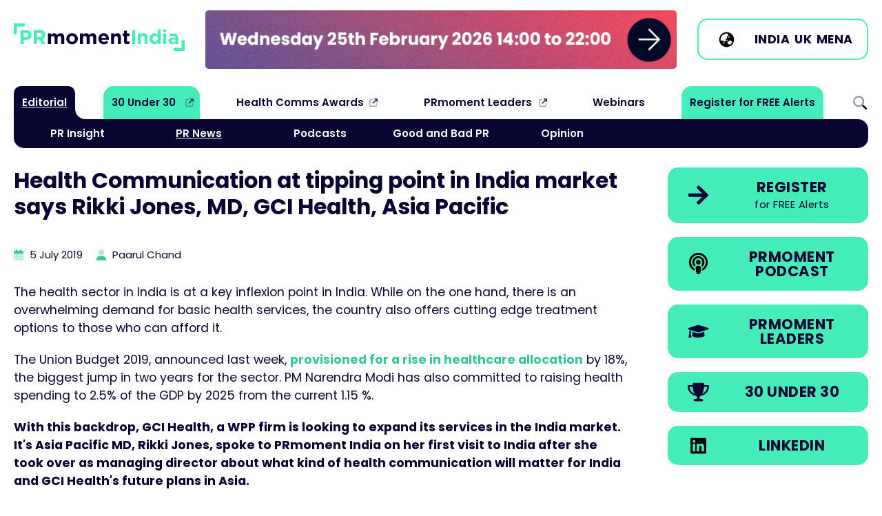

--- FILE ---
content_type: text/html
request_url: https://www.prmoment.in/pr-news/health-communication-at-tipping-point-in-india-market-says-rikki-jones-md-gci-health-asia-pacific
body_size: 10479
content:
<!DOCTYPE html>
<html lang="en">
<head>
	<meta charset="UTF-8">
	<meta name="viewport" content="width=device-width, initial-scale=1.0">
			
					
	<link rel="icon" type="image/svg+xml" href="/images/favicon.svg">
	<link rel="icon" type="image/png" href="/images/favicon.png">

<title>Health Communication at tipping point in India market… | PRmoment.in</title>
<script>window.dataLayer = window.dataLayer || [];
function gtag(){dataLayer.push(arguments)};
gtag('js', new Date());
gtag('config', 'G-4LP10N06ER', {'send_page_view': true,'anonymize_ip': false,'link_attribution': false,'allow_display_features': false});
</script><meta name="generator" content="SEOmatic">
<meta name="keywords" content="health, communication, jones, tipping, point, india, market, says, rikki, asia, pacific">
<meta name="description" content="Health communication focus on patient empowerment GCI Health, launched its services in India earlier this year, working with WPP PR firms present here.…">
<meta name="referrer" content="no-referrer-when-downgrade">
<meta name="robots" content="all">
<meta content="100063769261956" property="fb:profile_id">
<meta content="100063703623549" property="fb:app_id">
<meta content="en_GB" property="og:locale">
<meta content="PRmoment.in" property="og:site_name">
<meta content="website" property="og:type">
<meta content="https://www.prmoment.in/pr-news/health-communication-at-tipping-point-in-india-market-says-rikki-jones-md-gci-health-asia-pacific" property="og:url">
<meta content="Health Communication at tipping point in India market says Rikki…" property="og:title">
<meta content="Health communication focus on patient empowerment GCI Health, launched its services in India earlier this year, working with WPP PR firms present here.…" property="og:description">
<meta content="https://dmjj51nse7bpp.cloudfront.net/global/thumbnails/transforms/_1200x630_crop_center-center_82_none/rikky-jones.png?mtime=1716898625" property="og:image">
<meta content="1200" property="og:image:width">
<meta content="630" property="og:image:height">
<meta content="PRmoment.com" property="og:image:alt">
<meta content="https://podcasts.apple.com/in/podcast/prmoment-india/id1490977717" property="og:see_also">
<meta content="https://www.linkedin.com/company/prmoment-india/" property="og:see_also">
<meta content="https://www.facebook.com/PRmomentIndia/" property="og:see_also">
<meta content="https://twitter.com/prmomentindia" property="og:see_also">
<meta name="twitter:card" content="summary_large_image">
<meta name="twitter:site" content="@prmomentindia">
<meta name="twitter:creator" content="@prmomentindia">
<meta name="twitter:title" content="Health Communication at tipping point in India market says Rikki…">
<meta name="twitter:description" content="Health communication focus on patient empowerment GCI Health, launched its services in India earlier this year, working with WPP PR firms present here.…">
<meta name="twitter:image" content="https://dmjj51nse7bpp.cloudfront.net/global/thumbnails/transforms/_1200x630_crop_center-center_82_none/rikky-jones.png?mtime=1716898625">
<meta name="twitter:image:width" content="1200">
<meta name="twitter:image:height" content="630">
<meta name="twitter:image:alt" content="PRmoment.com">
<link href="https://www.prmoment.in/pr-news/health-communication-at-tipping-point-in-india-market-says-rikki-jones-md-gci-health-asia-pacific" rel="canonical">
<link href="https://www.prmoment.in/" rel="home">
<link type="text/plain" href="https://www.prmoment.in/humans.txt" rel="author">
<link href="/css/normalize.css?v=1702316582" rel="stylesheet">
<link href="/css/main.css?v=1768234435" rel="stylesheet">
<link href="https://fonts.googleapis.com" rel="preconnect">
<link href="https://fonts.gstatic.com" rel="preconnect">
<link href="https://fonts.googleapis.com/css2?family=Poppins:ital,wght@0,400;0,600;0,700;1,400;1,700&amp;display=swap" rel="stylesheet">
<link href="https://cdn.jsdelivr.net/npm/swiper@11/swiper-bundle.min.css" rel="stylesheet"></head>
<body><script async src="https://www.googletagmanager.com/gtag/js?id=G-4LP10N06ER"></script>

	

		<header class="col-100p header-cont">
		  
			<div class="col-max-width header">
			
				<div class="header-1">
				
					<a href="/"><img src="/images/prmoment-india-logo.svg" alt="PRmoment.in" class="site-logo"/></a>
				
				</div>
				
				<div class="header-2">
					
					<div class="header-mpu">
						
						<div class="swiper-wrapper">
						
												
																	
							<a href="https://www.prmasterclasses.com/masterclass/the-intersection-of-pr-and-geo/agenda" class="swiper-slide" target="_blank" onclick="ga('send', 'event', 'Banner', 'Header: PRmoment PR Masterclass: The Intersection of PR and GEO', '1');"><img src="https://dmjj51nse7bpp.cloudfront.net/global/general/mpu-banners/India-Masterclass-GEO-Web-Banner.gif" alt="PRmoment PR Masterclass: The Intersection of PR and GEO" role="link" /></a>
																	
							<a href="https://www.prmoment.com/prmoment-leaders/what-is-prmoment-leaders" class="swiper-slide" target="_blank" onclick="ga('send', 'event', 'Banner', 'Header: PRmoment Leaders', '1');"><img src="https://dmjj51nse7bpp.cloudfront.net/global/general/mpu-banners/PRM-Leaders-banner_large_185.gif" alt="PRmoment Leaders" role="link" /></a>
																	
							<a href="https://www.3030.prmoment.in/" class="swiper-slide" target="_blank" onclick="ga('send', 'event', 'Banner', 'Header: PRmoment 3030 2026', '1');"><img src="https://dmjj51nse7bpp.cloudfront.net/global/general/mpu-banners/3030-Web-Banner.gif" alt="PRmoment 3030 2026" role="link" /></a>
																	
							<a href="https://www.sustainabilityandpurposeawards.com/the-winners-of-the-esg-and-sustainability-awards-2025" class="swiper-slide" target="_blank" onclick="ga('send', 'event', 'Banner', 'Header: Sustainability &amp; Purpose Awards', '1');"><img src="https://dmjj51nse7bpp.cloudfront.net/global/general/mpu-banners/ESG-Award_banner_large_185_2025-11-20-125849_csrc.gif" alt="Sustainability &amp; Purpose Awards" role="link" /></a>
											
						</div>
					</div>
				
				</div>
				
				
				
				<div class="header-3">
				
										
					<span class="btn btn-ico btn-light mb-0">
						
						<span class="btn-icon">
							
							<svg viewBox="0 0 640 640" xmlns="http://www.w3.org/2000/svg"><path d="m114 348.8c4.2 2.1 9 3.2 14 3.2h50.7c8.5 0 16.6 3.4 22.6 9.4l13.3 13.3c6 6 14.1 9.4 22.6 9.4h18.7c17.7 0 32-14.3 32-32v-40c0-13.3 10.7-24 24-24s24-10.7 24-24v-42.7c0-8.5 3.4-16.6 9.4-22.6l13.3-13.3c6-6 9.4-14.1 9.4-22.6v-41.9c0-1.2-.1-2.3-.2-3.5-15.4-3.6-31.4-5.5-47.8-5.5-114.9 0-208 93.1-208 208 0 9.8.7 19.4 2 28.8zm403.3 37.3c-3.2-1.4-6.7-2.1-10.5-2.1h-10.8c-8.8 0-16-7.2-16-16s-7.2-16-16-16h-34.7c-8.5 0-16.6 3.4-22.6 9.4l-45.3 45.3c-6 6-9.4 14.1-9.4 22.6v18.7c0 17.7 14.3 32 32 32h18.7c8.5 0 16.6 3.4 22.6 9.4 2.2 2.2 4.7 4.1 7.3 5.5 39.3-25.4 69.5-63.6 84.6-108.8zm-453.3-66.1c0-141.4 114.6-256 256-256s256 114.6 256 256-114.6 256-256 256-256-114.6-256-256zm128 112c0 8.8 7.2 16 16 16h32c8.8 0 16-7.2 16-16s-7.2-16-16-16h-32c-8.8 0-16 7.2-16 16zm144-112c-8.8 0-16 7.2-16 16v32c0 8.8 7.2 16 16 16s16-7.2 16-16v-32c0-8.8-7.2-16-16-16zm48-112v32c0 8.8 7.2 16 16 16s16-7.2 16-16v-32c0-8.8-7.2-16-16-16s-16 7.2-16 16z"/></svg>
							
						</span>
						
						<span class="btn-inner">
					
						<a href="https://www.prmoment.in">India</a> 
						<a href="https://www.prmoment.com">UK</a> 
						<a href="https://www.prmoment.com/mena">MENA</a>
						
						</span>
						
					</span>
					
					
					
				
				</div>

			</div>
			<!-- /.header -->
			
			<nav class="col-max-width main-menu">
								
				<ul class="nav-main sf-menu">
											<li class="has-children current  always-on">

							<a  class="always-on" href="#">Editorial</a>
				
														<div class="sf-mega">						          
							  <div class="sf-mega-inner">
								<ul class="main-sub">
															<li class="   ">

							<a  href="https://www.prmoment.in/pr-insight">PR Insight</a>
				
													</li>
											<li class=" current  ">

							<a  href="https://www.prmoment.in/pr-news">PR News</a>
				
													</li>
											<li class="   ">

							<a  href="https://www.prmoment.in/podcasts">Podcasts</a>
				
													</li>
											<li class="   ">

							<a  href="https://www.prmoment.in/good-and-bad-pr">Good and Bad PR</a>
				
													</li>
											<li class="   ">

							<a  href="https://www.prmoment.in/opinion">Opinion</a>
				
													</li>
													</ul>
							  </div>
							</div>
													</li>
											<li class="  nav-external nav-prm">

							<a  class="nav-prm" href="https://3030.prmoment.in/" rel="noopener" target="_blank">30 Under 30</a>
				
													</li>
											<li class="  nav-external ">

							<a  href="https://healthcommsawards.com/" rel="noopener" target="_blank">Health Comms Awards</a>
				
													</li>
											<li class="  nav-external ">

							<a  href="https://www.prmoment.com/prmoment-leaders/what-is-prmoment-leaders" rel="noopener" target="_blank">PRmoment Leaders</a>
				
													</li>
											<li class="   ">

							<a  href="https://www.prmoment.in/events/webinars">Webinars</a>
				
													</li>
											<li class="   nav-prm">

							<a  class="nav-prm" href="/subscribe">Register for FREE Alerts</a>
				
													</li>
											<li class="   search-icon menu-toggle">

							<a  class="search-icon menu-toggle" href="#">Search</a>
				
													</li>
									</ul>				
				
			</nav>
			<!-- /.main-menu -->
		  
		</header>
		
		
		<main class="col-max-width">
				
	<!-- *********************** Entry container *********************** -->
	<article class="col-100p entry-cont">
		
		<header>
			
			<h1 class="entry-headline">Health Communication at tipping point in India market says Rikki Jones, MD, GCI Health, Asia Pacific</h1>
			
			<p class="post-date small">
				
				<svg xmlns="http://www.w3.org/2000/svg" height="16" width="14" viewBox="0 0 448 512" class="post-date-icon">
					<path opacity=".4" d="M0 192H448V464c0 26.5-21.5 48-48 48H48c-26.5 0-48-21.5-48-48V192zm64 80v32c0 8.8 7.2 16 16 16h32c8.8 0 16-7.2 16-16V272c0-8.8-7.2-16-16-16H80c-8.8 0-16 7.2-16 16zm144-16c-8.8 0-16 7.2-16 16v32c0 8.8 7.2 16 16 16h32c8.8 0 16-7.2 16-16V272c0-8.8-7.2-16-16-16H208zm112 16v32c0 8.8 7.2 16 16 16h32c8.8 0 16-7.2 16-16V272c0-8.8-7.2-16-16-16H336c-8.8 0-16 7.2-16 16zM80 384c-8.8 0-16 7.2-16 16v32c0 8.8 7.2 16 16 16h32c8.8 0 16-7.2 16-16V400c0-8.8-7.2-16-16-16H80zm112 16v32c0 8.8 7.2 16 16 16h32c8.8 0 16-7.2 16-16V400c0-8.8-7.2-16-16-16H208c-8.8 0-16 7.2-16 16zm144-16c-8.8 0-16 7.2-16 16v32c0 8.8 7.2 16 16 16h32c8.8 0 16-7.2 16-16V400c0-8.8-7.2-16-16-16H336z"/>
					<path d="M160 32c0-17.7-14.3-32-32-32S96 14.3 96 32V64H48C21.5 64 0 85.5 0 112v80H448V112c0-26.5-21.5-48-48-48H352V32c0-17.7-14.3-32-32-32s-32 14.3-32 32V64H160V32z"/>
				</svg>
				
				<time datetime="2019-07-05T13:42:00+01:00">5 July 2019</time>
				
									
									<br/>
					<svg xmlns="http://www.w3.org/2000/svg" height="16" width="14" viewBox="0 0 448 512" class="post-date-icon">
						<path class="fa-secondary" opacity=".4" d="M96 128a128 128 0 1 1 256 0A128 128 0 1 1 96 128z"/><path class="fa-primary" d="M0 482.3C0 383.8 79.8 304 178.3 304h91.4C368.2 304 448 383.8 448 482.3c0 16.4-13.3 29.7-29.7 29.7H29.7C13.3 512 0 498.7 0 482.3z"/>
					</svg>				
					Paarul Chand				
							
			</p>
			
		</header>
		
		<section class="entry">
			
				


			
			<div class="articleText-wrapper">
		
								
				<p>The health sector in India is at a key inflexion point in India. While on the one hand, there is an overwhelming demand for basic health services, the country also offers cutting edge treatment options to those who can afford it. </p>
<p>The Union Budget 2019, announced last week, <a href="https://www.firstpost.com/business/health-sector-budget-rs-62659-cr-outlay-announced-highest-in-the-past-2-fys-rs-6400-cr-earmarked-for-ab-pmjay-6941701.html">provisioned for a rise in healthcare allocation</a> by 18%, the biggest jump in two years for the sector. PM Narendra Modi has also committed to raising health spending to 2.5% of the GDP by 2025 from the current 1.15 %. </p>
<h4>With this backdrop, GCI Health, a WPP firm is looking to expand its services in the India market. It's Asia Pacific MD, Rikki Jones, spoke to PRmoment India on her first visit to India after she took over as managing director about what kind of health communication will matter for India and GCI Health's future plans in Asia. </h4>
<h4><strong>Health communication focus on patient empowerment</strong><br /></h4>
<p>GCI Health, launched its services in India earlier this year, working with WPP PR firms present here. It now seeks to further expand its services for the Indian healthcare market.</p>
<p></p>
<figure style="text-align:center;"><img src="https://dmjj51nse7bpp.cloudfront.net/global/general/Screenshot-2019-07-05-at-18.05.10.png" alt="" /><figcaption>Rikki Jones is bullish on the Indian healthcare communications market</figcaption></figure>
<p> </p>
<p>Rikki Jones, says one of the key priorities for health communication in India is the empowerment of stakeholders in the health ecosystem, including patients and consumers. </p>
<p>"Patients should not be passive participants in healthcare decisions," added Jones.</p>
<p>This is easier said than done in a country when patients often lack basic healthcare options. Gender and caste have a strong influence on the kind of quality of health service received by patients in India.  </p>
<p><strong>Can health communication solve some of these challenges?</strong></p>
<p> Jones believes that customised and bespoke health communication which is very sensitive to the challenges faced by communities can help empower people. She says, "It's not a one size fits all solution."</p>
<p>Sharing the example of recent work done in India for diabetes advocacy, Jones said that GCI Health worked with communities, sharing information and tips on staying healthy as a diabetic during prolonged periods of fasting.</p>
<blockquote>Elaborating on how health communication was approached for this Jones said that rather than focusing on just eating dos' and don'ts', advocacy experts first interacted with community institutions to understand the experience of fasting and then shared healthy tips for people on a fast.</blockquote>
<p>Another example of customised health communication is around the issue of vaccination. In India, there has been mistrust of the polio vaccine as well as the pentavalent vaccine. Internationally, celebrity 'anti-vaxxers' have fueled unfounded fears of vaccination causing autism. Health experts maintain that the recent outbreak of Measles in the US is a result of avoiding vaccination.</p>
<p>Jones suggests working with communities of the high-risk population to understand opposition to vaccination. She says human centred health communication is what would work. Jones points to the existence of global patient panels to gain insights on what patients need. She cites Takeda Pharmaceuticals, one of the world's top 20 pharma firms, as an example of being strongly human and patient-focused in their approach.</p>
<h4><strong>Future India and Asia Plans, GCI Health </strong></h4>
<p>India has a strong regulatory environment for pharmaceuticals, companies cannot advertise medicines or medical equipment. This leaves space for public relations firms to offer health communication services for healthcare firms in India. This along with the government's health insurance and clean water focus in Modi 2.0 means a thriving environment for meaningful health communication.</p>
<p>Additionally, mandatory spending on CSR activities is likely to lead to more investment in health projects. Commenting on how CSR is driving health communication, she said," CSR is the price for entry in the healthcare sector."</p>
<blockquote>Jones told PRmoment India that while they cannot share numbers on growth targets she believes India offers significant growth opportunities. She also added that GCI Health has active plans to enter the Hong Kong and Japan market soon.</blockquote>
<p>In India, GCI Health is offering communication a range of services through Genesis BCW including market access communication, Life Sciences communication and strategic consulting for management teams at healthcare firms to better purpose their communication.</p>
<p></p>
<p></p>
<p></p>
<p></p>
<p></p>
			
			</div>

	
		
				

		
			
								
					
					
									
					<div class="form-cont">
					
						<h3><strong>If you enjoyed this article, you can subscribe for free to our weekly event and subscriber alerts.</strong></h3>
						
						<p> We have four email alerts in total - covering ESG, PR news, events and awards. Enter your email address below to find out more:</p>						
						
						<form method="POST" action="/subscribe">
						
								<div class="form-element">
									<label for="email">Email Address: *</label>
									<input type="email" name="email" required/>
								</div>
								
								<div class="form-element">
									<input type="submit" value="SUBMIT" class="btn btn-large" />
								</div>
						
						</form>		
					
					</div>			
					
								
							
												
				<!-- *********************** Four Column Grid Articles *********************** -->
				<aside class="col-100p related-cards-cont">
					
					<h2>Recent Stories</h2>
					
																								
							
						<article class="card card-horizontal">	
	<a href="https://www.prmoment.in/pr-news/bishnupriya-narayan-joins-l-t-realty-as-head-of-communications" aria-label="Go to Bishnupriya Narayan joins L&amp;T Realty as head of communications">				
		<figure class="card-img">
									<picture>
				<source srcset="https://dmjj51nse7bpp.cloudfront.net/global/imagerTransforms/articlethumbnails/137516/Bishnupriya-Narayan-LT-Realty_2026-01-08-082852_khoi_007b64c21912a1738d579290891052c5.webp 800w" type="image/webp">
				<img 		
					srcset="https://dmjj51nse7bpp.cloudfront.net/global/imagerTransforms/articlethumbnails/137516/Bishnupriya-Narayan-LT-Realty_2026-01-08-082852_khoi_60e269c7d766a67bf16f86f76f7f3c1e.jpeg 800w"		
					src="https://dmjj51nse7bpp.cloudfront.net/global/imagerTransforms/articlethumbnails/137516/Bishnupriya-Narayan-LT-Realty_2026-01-08-082852_khoi_60e269c7d766a67bf16f86f76f7f3c1e.jpeg" 
					alt="Bishnupriya Narayan joins L&amp;T Realty as head of communications" 
					role="presentation" 
					aria-hidden="true"
					loading="lazy" />			
			</picture>			
		</figure>
		
		<div class="card-inner">
		
			<h2>Bishnupriya Narayan joins L&amp;T Realty as head of communications</h2>
			
						<span class="card-category">
				 
				PR News
			</span>
			
		</div>
		
	</a>
</article>

																								
							
						<article class="card card-horizontal">	
	<a href="https://www.prmoment.in/pr-news/pr-professionals-appoints-rohit-sharma-as-vp-and-lead-client-relations-content" aria-label="Go to PR Professionals appoints Rohit Sharma as VP and lead client relations, content">				
		<figure class="card-img">
									<picture>
				<source srcset="https://dmjj51nse7bpp.cloudfront.net/global/imagerTransforms/articlethumbnails/137441/Rohit-Sharma_007b64c21912a1738d579290891052c5.webp 800w" type="image/webp">
				<img 		
					srcset="https://dmjj51nse7bpp.cloudfront.net/global/imagerTransforms/articlethumbnails/137441/Rohit-Sharma_60e269c7d766a67bf16f86f76f7f3c1e.jpg 800w"		
					src="https://dmjj51nse7bpp.cloudfront.net/global/imagerTransforms/articlethumbnails/137441/Rohit-Sharma_60e269c7d766a67bf16f86f76f7f3c1e.jpg" 
					alt="PR Professionals appoints Rohit Sharma as VP and lead client relations, content" 
					role="presentation" 
					aria-hidden="true"
					loading="lazy" />			
			</picture>			
		</figure>
		
		<div class="card-inner">
		
			<h2>PR Professionals appoints Rohit Sharma as VP and lead client relations, content</h2>
			
						<span class="card-category">
				 
				PR News
			</span>
			
		</div>
		
	</a>
</article>

																								
							
						<article class="card card-horizontal">	
	<a href="https://www.prmoment.in/pr-insight/pr-client-rfps-asking-for-concrete-ai-details-in-agency-workflow-ruder-finns-cto-tejas-totade" aria-label="Go to PR client RFPs asking for concrete AI details in agency workflow: Ruder Finn&#039;s CTO Tejas Totade">				
		<figure class="card-img">
									<picture>
				<source srcset="https://dmjj51nse7bpp.cloudfront.net/global/imagerTransforms/articlethumbnails/137206/Ruder-Finn-Chief-Technology-Officer-Tejas-Totade-Named-to-PRovoke-Medias-Innovator-25_888x572_007b64c21912a1738d579290891052c5.webp 800w" type="image/webp">
				<img 		
					srcset="https://dmjj51nse7bpp.cloudfront.net/global/imagerTransforms/articlethumbnails/137206/Ruder-Finn-Chief-Technology-Officer-Tejas-Totade-Named-to-PRovoke-Medias-Innovator-25_888x572_60e269c7d766a67bf16f86f76f7f3c1e.jpg 800w"		
					src="https://dmjj51nse7bpp.cloudfront.net/global/imagerTransforms/articlethumbnails/137206/Ruder-Finn-Chief-Technology-Officer-Tejas-Totade-Named-to-PRovoke-Medias-Innovator-25_888x572_60e269c7d766a67bf16f86f76f7f3c1e.jpg" 
					alt="PR client RFPs asking for concrete AI details in agency workflow: Ruder Finn&#039;s CTO Tejas Totade" 
					role="presentation" 
					aria-hidden="true"
					loading="lazy" />			
			</picture>			
		</figure>
		
		<div class="card-inner">
		
			<h2>PR client RFPs asking for concrete AI details in agency workflow: Ruder Finn&#039;s CTO Tejas Totade</h2>
			
						<span class="card-category">
				 
				PR Insight
			</span>
			
		</div>
		
	</a>
</article>

																								
							
						<article class="card card-horizontal">	
	<a href="https://www.prmoment.in/pr-news/vigor-media-worldwide-wins-pr-mandate-for-vikram-roller-flour-mills" aria-label="Go to Vigor Media Worldwide wins PR mandate for Vikram Roller Flour Mills">				
		<figure class="card-img">
									<picture>
				<source srcset="https://dmjj51nse7bpp.cloudfront.net/global/imagerTransforms/articlethumbnails/137202/Vigor-Media-and-Vikram-Mills_007b64c21912a1738d579290891052c5.webp 800w" type="image/webp">
				<img 		
					srcset="https://dmjj51nse7bpp.cloudfront.net/global/imagerTransforms/articlethumbnails/137202/Vigor-Media-and-Vikram-Mills_60e269c7d766a67bf16f86f76f7f3c1e.png 800w"		
					src="https://dmjj51nse7bpp.cloudfront.net/global/imagerTransforms/articlethumbnails/137202/Vigor-Media-and-Vikram-Mills_60e269c7d766a67bf16f86f76f7f3c1e.png" 
					alt="Vigor Media Worldwide wins PR mandate for Vikram Roller Flour Mills" 
					role="presentation" 
					aria-hidden="true"
					loading="lazy" />			
			</picture>			
		</figure>
		
		<div class="card-inner">
		
			<h2>Vigor Media Worldwide wins PR mandate for Vikram Roller Flour Mills</h2>
			
						<span class="card-category">
				 
				PR News
			</span>
			
		</div>
		
	</a>
</article>

										
				</aside>
				
			
							
			</article>
			<!-- /.entry-cont -->
			
			
			
						
		</section>
		
	

<!-- *********************** END Entry Container *********************** -->			
	

<!-- *********************** Side Column *********************** -->
<aside class="side-col">
	
	<div class="side-buttons">
	
		<a href="/subscribe" class="btn btn-ico" aria-label="Register for our free Editorial Alerts" role="link">
		<span class="btn-icon">
			<svg enable-background="new 0 0 250 250" viewBox="0 0 250 250" xmlns="http://www.w3.org/2000/svg" width="20"><path d="m119.6 22.3c2.3-2.3 5.1-3.4 8.4-3.4s6.1 1.1 8.4 3.4l95.6 95.6c2.3 2.3 3.4 5.1 3.4 8.4s-1.1 6.1-3.4 8.4l-95.6 95.6c-2.3 2.3-5.1 3.4-8.4 3.4s-6.1-1.1-8.4-3.4l-10.8-10.8c-2.6-2.3-3.9-5.1-3.7-8.4s1.4-6.1 3.7-8.4l59.1-56.7h-141.4c-3.3 0-6.1-1.1-8.4-3.4s-3.4-5.1-3.4-8.4v-15.8c0-3.3 1.1-6.1 3.4-8.4s5.1-3.4 8.4-3.4h141.4l-59.1-56.7c-2.3-2.3-3.5-5.1-3.7-8.4s1.1-6.1 3.7-8.4z" fill="#090532"/></svg>
		</span>
		<span class="btn-inner">
			Register
			<span class="btn-sub">for FREE Alerts</span>
		</span>
	</a>
	<a href="https://podcasts.apple.com/in/podcast/prmoment-india/id1490977717" target="_blank" class="btn btn-ico" aria-label="Go to the PRmoment.com Podcast on Apple" role="link">
		<span class="btn-icon">
			<svg xmlns="http://www.w3.org/2000/svg" viewBox="0 0 250 250" width="20">
			  <path d="m169.1 178.8c22.4-14.5 37.2-39.7 37.2-68.4 0-44.9-36.4-81.3-81.3-81.3s-81.3 36.4-81.3 81.3c0 28.7 14.8 53.9 37.2 68.4.6 8 1.8 17.6 3.3 26.4l.1.5c-37-15.8-62.8-52.5-62.8-95.2-0-57.3 46.3-103.6 103.5-103.6s103.5 46.3 103.5 103.5c0 42.7-25.9 79.4-62.8 95.2l.1-.5c1.4-8.9 2.7-18.4 3.3-26.3zm-1.1-17.6c-.7-2.6-1.8-5.1-3.2-7.5-2.7-4.5-6.2-7.9-10.1-10.4 9-8.1 14.7-19.9 14.7-32.9 0-24.5-19.9-44.4-44.4-44.4s-44.4 19.9-44.4 44.4c0 13.1 5.7 24.9 14.7 32.9-3.9 2.5-7.4 5.9-10.1 10.4-1.4 2.4-2.5 4.9-3.2 7.5-14.4-12.2-23.5-30.4-23.5-50.8 0-36.7 29.8-66.5 66.5-66.5s66.5 29.8 66.5 66.5c0 20.3-9.1 38.6-23.5 50.8zm-43-10.1c15.2 0 29.6 4 29.6 20.2 0 15.2-6 48.1-9.5 61.4-2.4 8.8-11.3 10.8-20.1 10.8-8.7 0-17.7-2-20.1-10.8-3.6-13.2-9.5-46.1-9.5-61.4 0-16.2 14.4-20.2 29.6-20.2zm0-66.6c9.2 0 17.8 4.9 22.4 12.9s4.6 17.9 0 25.9-13.2 12.9-22.4 12.9-17.8-4.9-22.4-12.9-4.6-17.9 0-25.9 13.2-12.9 22.4-12.9z"></path>
			</svg>
	
		</span>
		<span class="btn-inner">
			PRmoment <br/>Podcast
		</span>
	</a>
	<a href="https://www.prmoment.com/prmoment-leaders/what-is-prmoment-leaders" class="btn btn-ico" aria-label="PRmoment Leaders" role="link">
		<span class="btn-icon">
			<svg enable-background="new 0 0 250 250" viewBox="0 0 250 250" xmlns="http://www.w3.org/2000/svg" width="20"><path d="m233.1 91.3c2.9 1 4.8 2.6 5.7 4.8 1 2.3 1 4.5 0 6.8s-2.9 3.9-5.7 4.8l-99.8 30.4c-5.5 1.9-11 1.9-16.5 0l-70.1-21.5c-4.5 3.3-7 7.8-7.5 13.2 3.8 2.4 5.7 5.5 5.7 9.5 0 3.9-1.7 7.1-5 9.5l9.3 41.1c.2 1.7-.2 3.2-1.3 4.7-1.1 1.4-2.6 2.1-4.5 2.1h-20c-1.9 0-3.4-.7-4.5-2.1s-1.5-3-1.3-4.7l9.3-41.1c-3.3-2.4-5-5.6-5-9.7s1.9-7.2 5.7-9.3c.2-6.2 2.4-11.8 6.4-16.8l-17.2-5.4c-2.9-1-4.8-2.6-5.7-4.8-1-2.3-1-4.5 0-6.8s2.9-3.9 5.7-4.8l99.8-30.8c5.5-1.7 11-1.7 16.5 0zm-96.3 57.9 51.9-15.7 5 40.4c0 4.1-3.1 7.9-9.3 11.5s-14.6 6.4-25 8.4c-10.5 2-21.9 3-34.4 3s-23.9-1-34.4-3-18.8-4.8-25-8.4-9.3-7.4-9.3-11.5l5-40.4 51.9 15.7c7.9 2.4 15.7 2.4 23.6 0z" fill="#090532"/></svg>
		</span>
		<span class="btn-inner">
			PRmoment <br/>Leaders
		</span>
	</a>
	<a href="https://www.3030.prmoment.in" class="btn btn-ico" aria-label="30 Under 30" role="link">
		<span class="btn-icon">
		  <svg width="20" xmlns="http://www.w3.org/2000/svg" viewBox="0 0 250 250" role="presentation">
			<path d="m189.9 40.5c-.1 2.2-.2 4.3-.3 6.4h43.1c5.4 0 9.8 4.4 9.8 9.8 0 37.8-13.7 64.1-32 81.9-18.1 17.6-40.1 26.4-56.4 30.9-9.6 2.6-16.1 10.6-16.1 18.6 0 8.5 6.9 15.5 15.5 15.5h10.6c7.2 0 13.1 5.8 13.1 13.1s-5.8 13.1-13.1 13.1h-78.3c-7.2 0-13.1-5.8-13.1-13.1s5.8-13.1 13.1-13.1h10.6c8.5 0 15.5-6.9 15.5-15.5 0-8-6.5-16-16.1-18.6-16.2-4.5-38.3-13.3-56.3-30.9-18.4-17.8-32-44.1-32-81.9 0-5.4 4.4-9.8 9.8-9.8h43.1c-.1-2.1-.2-4.3-.3-6.4-.4-10.8 8.4-19.7 19.2-19.7h91.4c10.8.1 19.6 8.9 19.2 19.7zm-162.4 26c2 27 12.6 45.4 25.7 58.1 9.1 8.9 19.7 15.2 29.9 19.7-9.3-16.4-17.5-41-21.2-77.8zm169.4 58.1c13-12.7 23.6-31 25.7-58.1h-34.4c-3.7 36.8-11.9 61.3-21.2 77.8 10.1-4.5 20.7-10.8 29.9-19.7z" fill="#090532"></path>
		  </svg>
		</span>
		<span class="btn-inner">
			30 Under 30
		</span>
	</a>
	<a href="https://www.linkedin.com/company/prmoment-india/" class="btn btn-ico" aria-label="LinkedIn" role="link">
		<span class="btn-icon">
		  <svg width="20" xmlns="http://www.w3.org/2000/svg" height="16" width="14" viewBox="0 0 448 512"><path d="M416 32H31.9C14.3 32 0 46.5 0 64.3v383.4C0 465.5 14.3 480 31.9 480H416c17.6 0 32-14.5 32-32.3V64.3c0-17.8-14.4-32.3-32-32.3zM135.4 416H69V202.2h66.5V416zm-33.2-243c-21.3 0-38.5-17.3-38.5-38.5S80.9 96 102.2 96c21.2 0 38.5 17.3 38.5 38.5 0 21.3-17.2 38.5-38.5 38.5zm282.1 243h-66.4V312c0-24.8-.5-56.7-34.5-56.7-34.6 0-39.9 27-39.9 54.9V416h-66.4V202.2h63.7v29.2h.9c8.9-16.8 30.6-34.5 62.9-34.5 67.2 0 79.7 44.3 79.7 101.9V416z"/></svg>              
		</span>
		<span class="btn-inner">
			LinkedIn
		</span>
	</a>
	
	</div>
	


	
		


			
			
		
			
		
		
							
		
				
				
		
		
			
</aside>
<!-- *********************** END Side Column ******************** -->					

		</main>	
				
				<section class="col-100p footer-form-cont">
					
					<div class="col-max-width footer-form">
						
						<h2>Register for <span>FREE</span> today</h2>
						
						<p>To receive our free analysis on the leading techniques and <br/>campaigns in the PR sector please complete the following details:</p>
						
							<a href="/subscribe" class="btn btn-center btn-hover-light">Register NOW</a>

								
						
					</div>			
					
				</section>
				<!-- /.footer-form-cont -->
				
				<section class="col-100p footer-social-cont">
					
					<div class="col-max-width footer-social">
						
						<ul class="footer-social-links">
							<li><a href="https://twitter.com/prmomentindia" target="_blank">Follow us on <svg viewBox="0 0 512 512" width="30" xmlns="http://www.w3.org/2000/svg"><path d="m389.2 48h70.6l-154.2 176.2 181.4 239.8h-142l-111.3-145.4-127.2 145.4h-70.7l164.9-188.5-173.9-227.5h145.6l100.5 132.9zm-24.8 373.8h39.1l-252.4-333.8h-42z"/></svg></a></li>
							<li><a href="https://www.linkedin.com/company/prmoment-india/" target="_blank">Join us on <svg viewBox="0 0 448 512" width="30" xmlns="http://www.w3.org/2000/svg"><path d="m416 32h-384.1c-17.6 0-31.9 14.5-31.9 32.3v383.4c0 17.8 14.3 32.3 31.9 32.3h384.1c17.6 0 32-14.5 32-32.3v-383.4c0-17.8-14.4-32.3-32-32.3zm-280.6 384h-66.4v-213.8h66.5v213.8zm-33.2-243c-21.3 0-38.5-17.3-38.5-38.5s17.2-38.5 38.5-38.5c21.2 0 38.5 17.3 38.5 38.5 0 21.3-17.2 38.5-38.5 38.5zm282.1 243h-66.4v-104c0-24.8-.5-56.7-34.5-56.7-34.6 0-39.9 27-39.9 54.9v105.8h-66.4v-213.8h63.7v29.2h.9c8.9-16.8 30.6-34.5 62.9-34.5 67.2 0 79.7 44.3 79.7 101.9z"/></svg></a></li>
							<li><a href="https://www.prmoment.com" target="_blank">PRmoment <strong>Global</strong></a></li>
						</ul>
						
					</div>
					
				</section>
				<!-- /.footer-social-cont -->
				
				
				<footer class="col-100p footer-cont">
					
					<div class="col-max-width footer">
						
						<img src="/images/prmoment-india-logo.svg" alt="PRmoment.in" width="300" role="presentation" class="footer-logo" /><br/>
						
						<h2 class="text-green">Exploring the evolution of PR</h2>
						
												
						<p class="small">&copy; 2026 PRmoment.in. All Rights reserved. Company registration no. 6651850   |   <a href="https://www.designbychief.com" target="_blank">Website by CHIEF</a></p>				
						
					</div>
					
				</footer>
				<!-- /.footer-cont -->		
				
		<div id="menu-cont">
					
			<a href="#" class="menu-toggle-opened menu-toggle">
				<svg xmlns="http://www.w3.org/2000/svg" viewBox="0 0 512 512" width="30"><path fill="#36c79a" d="M256 512A256 256 0 1 0 256 0a256 256 0 1 0 0 512zM175 175c9.4-9.4 24.6-9.4 33.9 0l47 47 47-47c9.4-9.4 24.6-9.4 33.9 0s9.4 24.6 0 33.9l-47 47 47 47c9.4 9.4 9.4 24.6 0 33.9s-24.6 9.4-33.9 0l-47-47-47 47c-9.4 9.4-24.6 9.4-33.9 0s-9.4-24.6 0-33.9l47-47-47-47c-9.4-9.4-9.4-24.6 0-33.9z"/></svg>				
			</a>
			
						
			<div class="searchbox">	
				<form action="https://www.prmoment.in/search/results">
					<div class="search-element flex">
						<input type="text" name="q" id="search" placeholder="Search PRmoment.in" maxlength="100" class="search-input" required>
						<input type="submit" value="Go!" class="search-submit">
					</div>
				</form>
			</div>	
			
			<nav>		        
				<ul class="mob-nav">
									<li class="has-children current  always-on">
				
						<a  class="always-on" href="#">Editorial</a>
				
												<div class="sf-mega">						          
						  <div class="sf-mega-inner">
							<ul class="main-sub">
													<li class="   ">
				
						<a  href="https://www.prmoment.in/pr-insight">PR Insight</a>
				
											</li>
									<li class=" current  ">
				
						<a  href="https://www.prmoment.in/pr-news">PR News</a>
				
											</li>
									<li class="   ">
				
						<a  href="https://www.prmoment.in/podcasts">Podcasts</a>
				
											</li>
									<li class="   ">
				
						<a  href="https://www.prmoment.in/good-and-bad-pr">Good and Bad PR</a>
				
											</li>
									<li class="   ">
				
						<a  href="https://www.prmoment.in/opinion">Opinion</a>
				
											</li>
											</ul>
						  </div>
						</div>
											</li>
									<li class="  nav-external nav-prm">
				
						<a  class="nav-prm" href="https://3030.prmoment.in/" rel="noopener" target="_blank">30 Under 30</a>
				
											</li>
									<li class="  nav-external ">
				
						<a  href="https://healthcommsawards.com/" rel="noopener" target="_blank">Health Comms Awards</a>
				
											</li>
									<li class="  nav-external ">
				
						<a  href="https://www.prmoment.com/prmoment-leaders/what-is-prmoment-leaders" rel="noopener" target="_blank">PRmoment Leaders</a>
				
											</li>
									<li class="   ">
				
						<a  href="https://www.prmoment.in/events/webinars">Webinars</a>
				
											</li>
									<li class="   nav-prm">
				
						<a  class="nav-prm" href="/subscribe">Register for FREE Alerts</a>
				
											</li>
									<li class="   search-icon menu-toggle">
				
						<a  class="search-icon menu-toggle" href="#">Search</a>
				
											</li>
								</ul>	
			</nav>    

								
		</div><!-- end .menu-cont -->          
				
					
					
					
					
					
					
		
<script type="application/ld+json">{"@context":"http://schema.org","@graph":[{"@type":"Article","author":{"@id":"https://www.prmoment.in#identity"},"copyrightHolder":{"@id":"https://www.prmoment.in#identity"},"copyrightYear":"2019","creator":{"@id":"#creator"},"dateCreated":"2024-05-28T13:17:05+01:00","dateModified":"2024-05-28T13:48:15+01:00","datePublished":"2019-07-05T13:42:00+01:00","description":"Health communication focus on patient empowerment GCI Health, launched its services in India earlier this year, working with WPP PR firms present here. Rikki Jones is bullish on the Indian healthcare communications market Rikki Jones, says one of the key priorities for health communication in India is the empowerment of stakeholders in the health ecosystem, including patients and consumers. Jones believes that customised and bespoke health communication which is very sensitive to the challenges faced by communities can help empower people. She says, \"It's not a one size fits all solution.\" Sharing the example of recent work done in India for diabetes advocacy, Jones said that GCI Health worked with communities, sharing information and tips on staying healthy as a diabetic during prolonged periods of fasting. Commenting on how CSR is driving health communication, she said,\" CSR is the price for entry in the healthcare sector.\" Jones told PRmoment India that while they cannot share numbers on growth targets she believes India offers significant growth opportunities. In India, GCI Health is offering communication a range of services through Genesis BCW including market access communication, Life Sciences communication and strategic consulting for management teams at healthcare firms to better purpose their communication.","headline":"Health Communication at tipping point in India market says Rikki Jones, MD, GCI Health, Asia Pacific","image":{"@type":"ImageObject","url":"https://dmjj51nse7bpp.cloudfront.net/global/thumbnails/transforms/_1200x630_crop_center-center_82_none/rikky-jones.png?mtime=1716898625"},"inLanguage":"en-gb","mainEntityOfPage":"https://www.prmoment.in/pr-news/health-communication-at-tipping-point-in-india-market-says-rikki-jones-md-gci-health-asia-pacific","name":"Health Communication at tipping point in India market says Rikki Jones, MD, GCI Health, Asia Pacific","publisher":{"@id":"#creator"},"url":"https://www.prmoment.in/pr-news/health-communication-at-tipping-point-in-india-market-says-rikki-jones-md-gci-health-asia-pacific"},{"@id":"https://www.prmoment.in#identity","@type":"LocalBusiness","address":{"@type":"PostalAddress","addressCountry":"India"},"alternateName":"PRmoment - Exploring the evolution of PR","description":"PRmoment.in keeps the PR industry up-to-date with fresh insights, campaign ideas, industry trends and inspiration.","email":"paarul@prmoment.com","name":"PRmoment.in","priceRange":"$","sameAs":["https://twitter.com/prmomentindia","https://www.facebook.com/PRmomentIndia/","https://www.linkedin.com/company/prmoment-india/","https://podcasts.apple.com/in/podcast/prmoment-india/id1490977717"],"url":"https://www.prmoment.in"},{"@id":"#creator","@type":"Organization"},{"@type":"BreadcrumbList","description":"Breadcrumbs list","itemListElement":[{"@type":"ListItem","item":"https://www.prmoment.in/","name":"Homepage","position":1},{"@type":"ListItem","item":"https://www.prmoment.in/pr-news","name":"PR News","position":2},{"@type":"ListItem","item":"https://www.prmoment.in/pr-news/health-communication-at-tipping-point-in-india-market-says-rikki-jones-md-gci-health-asia-pacific","name":"Health Communication at tipping point in India market says Rikki Jones, MD, GCI Health, Asia Pacific","position":3}],"name":"Breadcrumbs"}]}</script><script src="https://code.jquery.com/jquery-3.4.1.min.js"></script>
<script src="/js/main.js?v=1712505059"></script>
<script src="https://cdn.jsdelivr.net/npm/swiper@11/swiper-bundle.min.js"></script>
<script src="/js/hoverIntent.js?v=1702316584"></script>
<script src="/js/superfish.min.js?v=1702316584"></script>
<script src="https://player.vimeo.com/api/player.js"></script>
<script>const swiperMpu = new Swiper('.header-mpu', {
				  loop: true,  
				  autoplay: {
					  delay: 5000,
					  pauseOnMouseEnter: true
				  }
				});</script></body>
</html>
<!-- Cached by Blitz on 2026-01-13T02:01:34+00:00 -->

--- FILE ---
content_type: text/css
request_url: https://www.prmoment.in/css/main.css?v=1768234435
body_size: 15804
content:
/*
* Prefixed by https://autoprefixer.github.io
* PostCSS: v8.4.14,
* Autoprefixer: v10.4.7
* Browsers: last 4 version
*/
  

/* =============================================== */
/* ! Custom Properties     */
/* =============================================== */

:root {
	--blue: #090532;
	--green: #44edb9;
	--dark-green: #36c79a;
	--grey: #f7f7f7;
	--border-radius: 15px;
	--max-width: 1600px;
}

/* ==========================================================================
   Global Base Layout
   ========================================================================== */
   
html {
	-webkit-box-sizing: border-box;
	box-sizing: border-box;
}

*, *:before, *:after {
	-webkit-box-sizing: inherit;
	box-sizing: inherit;
}  

body {
	color: var(--blue);
	line-height: 1.5;
	font-family: 'Poppins', Arial, sans-serif; 
	font-weight: 400;
	font-size: 1.1em;
	line-height: 1.5; 
}
   
   
/* Clear full width containers */   
.col-100p {
	width: 100%;
	float: left;
	clear: both;
	overflow: hidden;
	position: relative;
}

.col-max-width {
	width: 100%;
	max-width: var(--max-width);
	padding: 0 20px;
	margin-left: auto;
	margin-right: auto;
}

/* ==========================================================================
  Global Base Styles
  ========================================================================== */
	  
   h1,h2,h3,h4 {
	   margin: 0 0 20px 0;
	   color: var(--blue);
	   font-weight: 700;
   }
   
   h1 {
		font-size: 1.5em;
	}
	
	 h1.entry-headline {
		 font-size: 1.8em;
		 line-height: 1.2em;
		 margin-bottom:40px;
		 display: block;
		 clear: both;
		 width:100%;
	 }
	 
	 h1.center {
		 text-align: center;
	 }
	  
   h2 {
		 font-size: 1.2em;
		 line-height: 1.45em;
	 }
	 
	 h2.entry-headline {
		  font-size: 1.8em;
		  line-height: 1.2em;
		  margin-bottom:40px;
		  display: block;
	  }
	 
	 h2.center {
		  text-align: center;
	  }
		 
   h3 {
		font-size: 1.1em;
	}
			
   h4 {
	   font-size: 1em;
   }
   
	@media only screen and (max-width: 750px) {
	
		 h1.entry-headline {
			 font-size: 1.5em;
			 line-height: 1.2em;
			 margin-bottom:25px;
			 display: block;
		 }
		 
		 h2.entry-headline {
			   margin-bottom: 25px;
		  }
		  
	}
   
   
   a { 
	   text-decoration: none;
	   color: var(--dark-green);
   }   
	   .entry-cont a {
		   font-weight: 700;
	   }
	   
	   .entry-cont h1,
	   .entry-cont h2,
	   .entry-cont h3,
	   .entry-cont h4 {
		   display: inline-block;
	   }
   
	   a:hover {
		   text-decoration: underline;
	   }
   
   p {
	   margin: 0 0 20px 0;
   }   
   
   blockquote {
	   font-weight: 700;
	   margin: 25px 0;
	   padding:25px 20px;
	   font-size: 1.1em;
	   line-height: 1.3em;
	   font-style: italic;
	   width: 100%;
	   clear: both;
	   
	   border-top: solid 2px var(--green);
	   border-bottom: solid 2px var(--green);
   }
   
	   blockquote > p:last-child {
		   margin-bottom:0;
	   }
   
   strong {
	   font-weight: 600
   }
   
   .small {
	   font-size: 85%;
   }  
   
   @media only screen and (max-width: 750px) {
	   .small {
			  font-size: 80%;
		  }  
	
	}
   
   .text-green {
	   color: var(--dark-green);
   } 
   
   .text-center {text-align: center;}
   
   .icon-heading-horiztonal {
		  text-transform: uppercase;
		  text-decoration: underline;
		  
		  display: -webkit-inline-box;
		  
		  display: -ms-inline-flexbox;
		  
		  display: inline-flex;
		  -webkit-box-orient: horizontal;
		  -webkit-box-direction: normal;
			  -ms-flex-direction: row;
				  flex-direction: row;
		  -webkit-box-pack: center;
			  -ms-flex-pack: center;
				  justify-content: center;
	  }
   
	   .icon-heading-horiztonal img,
	.icon-heading-horiztonal svg {
		   margin: 0 15px 0 0;
		   max-width: 20px;
	 }
	 
	 .icon-heading-horiztonal path {
		 fill: var(--green);
	 }



	/* Entry page specific styles */	 
	 
	 .post-date {
		 margin-bottom: 30px;
		 display: -webkit-box;
		 display: -ms-flexbox;
		 display: flex;
		 -webkit-box-orient: horizontal;
		 -webkit-box-direction: normal;
			 -ms-flex-direction: row;
				 flex-direction: row;
		 -webkit-box-align: center;
			 -ms-flex-align: center;
				 align-items: center;
	 }
	 
		 .post-date br {display: none;}
	 
	 .post-date-icon {
		   display: inline-block;
		   width: 14px;
		   margin: 0 9px 0 0;
	   }
	  
	 .post-date-icon:not(:first-of-type) {
			 margin-left:20px;
		 }
		
		 .post-date-icon path {
		   fill: var(--dark-green);
	   }
	   
	@media only screen and (max-width: 750px) {

		 .post-date {
			 margin-bottom: 20px;
			 display: block;
		 }
		 
		 .post-date br {display: inline-block;}
		 
		 .post-date-icon:not(:first-of-type) {
			  margin: 5px 9px 0 0;
		  }

	}
	
/******************************************************
	ARTICLE BUILDER 
******************************************************/	

	/******************************************************
		INSIGHT BLOCK
	******************************************************/	
		 
	 .articleInsight-row {
		 width: 100%;
		 clear: both;
		 display: flex;
		 flex-direction: row;
		 justify-content: space-between;
		 align-items: flex-start;
		 flex-wrap: wrap;
		 margin: 0 0 30px 0;
		 padding-bottom: 25px;
		 border-bottom: solid 2px var(--grey);
	 }
	 
	 .articleInsight-row h2 {
		 width: 100%;
		 font-size: 1.45em;
	 }	 
	 
	 .articleInsight-inner {
		  flex: 1;
		  padding: 0 30px 0 0;
	  }
	  
	 .articleInsight-inner > :last-child {
		   margin-bottom: 0;
	   }
	   
	 .articleInsight-image {
		  width: 20%;
		  min-width: 200px;
	  }
	 
	 .articleInsight-image img {
		   width: 100%;
		   height: auto;
		   border-radius: var(--border-radius);
	   }
		  
		  
		@media only screen and (max-width: 750px) {		
		 
		 .articleInsight-row h2 {
			 width: 60%;
			 order: 0;
			 font-size: 1.2em;
			 line-height: 1.3em;
		 }	 
		 
		 .articleInsight-inner {
			 order: 2;
			 flex: unset;
			 width: 100%;
			 padding: 20px 0 0 0;
		 }
		 
		 .articleInsight-image {
			  order: 1;
			  width: 70px;
			  min-width: unset;
		  }
		 
		 
		}
		
	/******************************************************
		IMAGE BLOCK
	******************************************************/
	
	.entry-cont .articleImage {
		border: solid 1px var(--grey);
		min-width: 300px;
		margin:25px;
	}
	
	.articleImage figcaption,
	.intro-image figcaption {
		width:100%;
		clear: both;
		padding:5px 10px;
		text-align: center;
		background: var(--grey);
		color: #333;
		font-size: .8em;
	}
	
	.entry-cont .image-width-50 {
		max-width: 50%;
	}
	
	.entry-cont .image-width-30 {
		max-width: 30%;
	}
	
	.entry-cont .image-width-20 {
		max-width: 20%;
	}
	
	.entry-cont .image-position-left {
		float: left;
		margin-left:0;
	}
	
	.entry-cont .image-position-right {
		float: right;
		margin-right:0;
	}
	
	.entry-cont .image-position-center {
		float: none;
		margin: 30px auto;
	}
	
	@media only screen and (max-width: 650px) {
		 .entry-cont .image-width-50 {
			 max-width: 100%;
			 margin: 0 0 25px 0;
		 }
		 
		.entry-cont .articleImage {
			 min-width: 200px;
		 }
	 }	 
	
	@media only screen and (max-width: 540px) {
		  .entry-cont .image-width-30, 
		  .entry-cont .image-width-20 {
			  max-width: 100%;
			  margin: 0 0 25px 0;
		  }		  
	  }	 
	  
	  
/******************************************************
	RELATED CONTENT BLOCK
******************************************************/

ul.inline-related {
	width: 100%;
	clear: both;
	margin: 30px 0;
	padding:30px;
	border-top: solid 2px var(--green);
	border-bottom: solid 2px var(--green);
}
	 
	ul.inline-related li {
		width: 100%;
		clear: both;
		margin: 10px 0;
		padding:0;
		color: var(--green);
	}
 
	ul.inline-related li a {
		color: var(--blue);
	}
	
	ul.inline-related li.relatedHeading {
		list-style: none;
		margin-top:0;
	}
	
	ul.inline-related h3 {
		margin:0;
		font-size: 1.45em;
		font-weight: normal;
	}
	
	ul.inline-related h3 span{
		color: var(--dark-green);
	}
	
 
	
			
	/******************************************************
		EMBED BLOCK
	******************************************************/
	
	.articleBlockEmbed {
		width: 100%;
		clear: both;
		float: left;
	}
		
	 .twitter-tweet,
	 .tiktok-embed {
		 width: 100%;
		 max-width: unset !important;
		 background: var(--grey);
		 padding:30px;
		 margin: 30px 0 !important;
		 border:0;
		 border-radius: var(--border-radius);
		 -webkit-box-orient: horizontal;
		 -webkit-box-direction: normal;
			 -ms-flex-direction: row;
				 flex-direction: row;
		 -webkit-box-pack: center;
			 -ms-flex-pack: center;
				 justify-content: center;
	 }
	 
	 .tiktok-embed iframe #embed-video-container,
	 .tiktok-embed iframe #embed-video-container body {background: red !important;}
	 
		 .twitter-tweet iframe {
			 -webkit-box-flex: 0 !important;
				 -ms-flex: none !important;
					 flex: none !important;
			 width: 100% !important;
			 max-width: 550px !important;
		 }	
	
	/******************************************************
		TEXT BLOCK 
	******************************************************/

	.articleText-wrapper {

	}
		
		.articleText-background-grey {
			background: var(--grey);
			padding: 30px;
			border-radius: var(--border-radius);
			margin: 15px 0 35px 0;
			width: 100%;
			clear: both;
			float: left;
		}

		.articleText-background-grey > :last-child {
			margin-bottom: 0;
		}
	
	
		@media only screen and (max-width: 750px) {
			.articleText-background-grey {
				padding: 20px;
			}
	 	}

	.entry-cont figure {
		margin: 0 0 30px 0;
		overflow: hidden;
		border-radius: var(--border-radius);	 
		width: 100%;
		float: left;
	}
	
	 .entry-cont figure img,
	 .entry-cont figure iframe {
		   float: left; 
		   display: block;
	  }
	  
	  .entry-cont ul {
		  width: 100%;
		  clear: both;
		  float: left;
	  }

	/******************************************************
	 	TEXT BLOCK - Intro Image pulled from thumbnail and optionally displayed
	******************************************************/

	 	/* Style the first auto inserted figure for each entry */
	 	.entry-cont figure.intro-image {
		 	float: right; 
		 	margin: 0 0 20px 30px;
		 	width: 50%; 
		 	min-width: 300px;
			border: solid 1px var(--grey);
	 	}
	 
		@media only screen and (max-width: 750px) {
		 
			 .entry-cont figure.intro-image {
				 float: left; 
				 margin: 0 0 20px;
				 width: 100%; 
				 min-width: unset;
			 }
		 
		 }	 
		 
	 
	/******************************************************
	 	TEXT BLOCK - embedded videos are wrapped in .embed-responsive by Redactor
	******************************************************/
	
	.embed-responsive {
		display: block;
		width: 100%;
	}

		.embed-responsive figure {
			position: relative;
			width: 100%;
			height: 0;
			margin: 30px 0;
			padding-bottom: 56.25%;			
		}
		
			.embed-responsive figure iframe {
				position: absolute;
				top: 0;
				left: 0;
				width: 100%;
				height: 100%;
			}
		
		
	/* ==========================================================================
 		POST PARTNERSHIP BLOCK
 	========================================================================== */
			 
		 .partner-cont {
			 width: 99%;
			 clear: both;
			 float: left;
			 margin: 20px 0 40px 0;
			 background: #fefefe;
			 padding: 0;
			 overflow: hidden;
			 border-radius: var(--border-radius);
			 border: solid 1px #f4f4f4;
			 
			 -webkit-box-shadow: 1px 1px 0px #f4f4f4,
						 2px 2px 0px #f4f4f4,
						 3px 3px 0px #f4f4f4,
						 4px 4px 0px #f4f4f4,
						 5px 5px 0px #f4f4f4,
						 6px 6px 0px #f4f4f4;
			 
					 box-shadow: 1px 1px 0px #f4f4f4,
						 2px 2px 0px #f4f4f4,
						 3px 3px 0px #f4f4f4,
						 4px 4px 0px #f4f4f4,
						 5px 5px 0px #f4f4f4,
						 6px 6px 0px #f4f4f4;
						 
			display: -webkit-box;
						 
			display: -ms-flexbox;
						 
			display: flex;
			-webkit-box-orient: horizontal;
			-webkit-box-direction: normal;
				-ms-flex-direction: row;
					flex-direction: row;
			-webkit-box-pack: justify;
				-ms-flex-pack: justify;
					justify-content: space-between;
			-webkit-box-align: center;
				-ms-flex-align: center;
					align-items: center;
		 }  
		 
		 .partner-logo {
			 float: left;
			 width: 100%;
			 max-width: 150px;
		 }
		 
		 .partner-text {
			 -webkit-box-flex: 1;
				 -ms-flex: 1;
					 flex: 1;
			 padding:20px;
			 border-left: solid 1px var(--grey);
		 }
		 
		 .partner-text > :last-child {
			 margin:0;
		 }
		 
		 
			@media only screen and (max-width: 750px) {
				
				 .partner-cont {
					-webkit-box-orient: vertical;
					-webkit-box-direction: normal;
						-ms-flex-direction: column;
							flex-direction: column;
				 }  
				 
				 .partner-logo {
					  max-width: 130px;
				  }
				  
				  .partner-text {
					  border-top: solid 1px var(--grey);
					  border-left:0;
					  width:100%;
					  text-align: center;
				  }
		
		
			}
	

	 
	  

/* ==========================================================================
   Header
   ========================================================================== */
   
   .header-cont {
		  overflow: visible;
	  }
	  
   .header {
		 display: -webkit-box;
		 display: -ms-flexbox;
		 display: flex;
		 -webkit-box-orient: horizontal;
		 -webkit-box-direction: normal;
			 -ms-flex-direction: row;
				 flex-direction: row;
		 -webkit-box-pack: justify;
			 -ms-flex-pack: justify;
				 justify-content: space-between;
		 -ms-flex-wrap: wrap;
			 flex-wrap: wrap;
		 padding-top: 15px;
		 padding-bottom: 15px;
		 margin-bottom: 10px;
		 overflow: visible;
	 }
		 
   .header > div {
	   display: -webkit-box;
	   display: -ms-flexbox;
	   display: flex;
	   -webkit-box-orient: vertical;
	   -webkit-box-direction: normal;
		   -ms-flex-direction: column;
			   flex-direction: column;
	   -webkit-box-pack: center;
		   -ms-flex-pack: center;
			   justify-content: center;
   }
   
   .header-1 {
		width: 100%;
		   max-width: 300px;	
	}
	
		.site-logo {
		}
	  
   .header-2 {
		width: 100%;
			-webkit-box-flex:1;
				-ms-flex:1;
					flex:1;	
		padding: 0 30px;
		overflow: hidden
	 }
	 
		 .header-mpu {
		  margin: 0 auto;
		  overflow: hidden;
		  width: 100%;
		  max-width: 729px;
	  }
	  
		 .header-mpu img{
			  float: left;
			width: 100%;
		  border-radius: 5px;
		   }
	   
   .header-3 {
		width: 100%;
		max-width: 300px;	
	}
	
	@media only screen and (max-width: 1300px) {
		.header-1 {
			width: 20%;
		}
		
		.header-3 {
			width: 20%;
		}
	
	}
	
	@media only screen and (max-width: 750px) {	
		
		.header-1 {-webkit-box-ordinal-group: 3;-ms-flex-order: 2;order: 2; width: 50%;}
		.header-2 {-webkit-box-ordinal-group: 2;-ms-flex-order: 1;order: 1; -webkit-box-flex: unset; -ms-flex: unset; flex: unset; padding:0; margin: 0 0 15px 0; width: 100%;}
		.header-3 {-webkit-box-ordinal-group: 4;-ms-flex-order: 3;order: 3; width: 50%}
		
		.site-logo {
			height: 75%;
		}
		
	}
	
/* ==========================================================================
   Nav
========================================================================== */

	.main-menu {
		margin-bottom: 70px;
	}

	.main-menu .nav-main {
		margin: 0 auto;
		list-style: none none;
		width: 100%;
		text-align: center;
		
		display: -webkit-box;
		
		display: -ms-flexbox;
		
		display: flex;
		-webkit-box-orient: horizontal;
		-webkit-box-direction: normal;
			-ms-flex-direction: row;
				flex-direction: row;
		-webkit-box-pack: justify;
			-ms-flex-pack: justify;
				justify-content: space-between;
	}
	
		.main-menu .nav-main > li {
			display: inline-block !important;
			float: none !important;
			padding: 0;
			margin: 0 1%;
		}
	
		.main-menu .nav-main > li:first-child {
			margin-left: 0;
		}
	
		.main-menu .nav-main > li:last-child {
			margin-right:0;
			}
	
			/*** ESSENTIAL STYLES ***/
			.main-menu .sf-menu {
			  position: relative;
			  margin: 0;
			  padding: 0;
			  list-style: none;
			  font-weight: 600;
			  font-size: .85em;
			}
			
			.main-menu .sf-menu .sf-mega {
			  position: absolute;
			  padding-left:111px;
			  display: none;
			  width: 100%;
			  width: calc(111px + 100%);
			  top: 100%;
			  left: -111px;
			  z-index: 99;
			}
			
				.main-menu .sf-mega .sf-mega-inner {
					background-color: var(--blue);
					border-radius: 0 var(--border-radius) var(--border-radius) var(--border-radius);
					padding:5px 15px;
					width: 100%;
					margin: 0 auto;
					display: block;
					display: -webkit-box;
					display: -ms-flexbox;
					display: flex;
					-webkit-box-orient: horizontal;
					-webkit-box-direction: normal;
						-ms-flex-direction: row;
							flex-direction: row;
					-ms-flex-wrap: wrap;
						flex-wrap: wrap;
					-webkit-box-pack: justify;
						-ms-flex-pack: justify;
							justify-content: space-between
				}
			
			.main-menu .sf-menu > li {
			  float: left;
			}
			
			.main-menu .sf-menu li:hover > .sf-mega,
			.main-menu .sf-menu li.sfHover > .sf-mega {
			  display: block;
			}
			
			.main-menu .sf-menu li.always-on .sf-mega,
			.main-menu .sf-menu li.current .sf-mega {
				display: block !important;
			}			
			
			.main-menu .sf-menu > li.current > a:before,
			.main-menu .sf-menu > li > a:hover:before {
				content: '';
				position: absolute;
				bottom:0;
				left: -15px;				
				width: 15px;
				height: 15px;
				background-image: url("data:image/svg+xml,%3Csvg enable-background='new 0 0 220.5 220.5' viewBox='0 0 220.5 220.5' xmlns='http://www.w3.org/2000/svg'%3E%3Cpath d='m0 220.5h220.5v-220.5c0 121.8-98.7 220.5-220.5 220.5z' fill='%23f7f7f7'/%3E%3C/svg%3E");
				background-size: 15px;
			}
			
			.main-menu .sf-menu > li.current > a:after,
			.main-menu .sf-menu > li > a:hover:after {
				content: '';
				position: absolute;
				bottom:0;
				right: -15px;				
				width: 15px;
				height: 15px;
				background-image: url("data:image/svg+xml,%3Csvg enable-background='new 0 0 220.5 220.5' viewBox='0 0 220.5 220.5' xmlns='http://www.w3.org/2000/svg'%3E%3Cpath d='m0 0v220.5h220.5c-121.8 0-220.5-98.7-220.5-220.5z' fill='%23f7f7f7'/%3E%3C/svg%3E");
				background-size: 15px;
			}
			
			.main-menu .sf-menu > li > a.always-on:before{
			}
			
			.main-menu .sf-menu > li > a.always-on:after{
				content: '';
				position: absolute;
				bottom:0;
				right: -15px;				
				width: 15px;
				height: 15px;
				background-image: url("data:image/svg+xml,%3Csvg enable-background='new 0 0 220.5 220.5' viewBox='0 0 220.5 220.5' xmlns='http://www.w3.org/2000/svg'%3E%3Cpath d='m0 0v220.5h220.5c-121.8 0-220.5-98.7-220.5-220.5z' fill='%2309062f'/%3E%3C/svg%3E");
				background-size: 15px;
			}
			
			.main-menu .sf-menu > .nav-prm a {
				background-color: var(--green);
				border-radius:  15px 15px 0 0;
			}
			
			.nav-external a {
				padding-right: 35px !important;
			}
			
				.nav-external > a {
				background-image: url("data:image/svg+xml,%3Csvg height='16' viewBox='0 0 512 512' width='16' xmlns='http://www.w3.org/2000/svg'%3E%3Cg fill='%231e3050'%3E%3Cpath d='m0 112c0-44.2 35.8-80 80-80h112c17.7 0 32 14.3 32 32s-14.3 32-32 32h-112c-8.8 0-16 7.2-16 16v320c0 8.8 7.2 16 16 16h320c8.8 0 16-7.2 16-16v-112c0-17.7 14.3-32 32-32s32 14.3 32 32v112c0 44.2-35.8 80-80 80h-320c-44.2 0-80-35.8-80-80z' opacity='.4'/%3E%3Cpath d='m288 32c0-17.7 14.3-32 32-32h160c17.7 0 32 14.3 32 32v160c0 17.7-14.3 32-32 32s-32-14.3-32-32v-82.7l-201.4 201.3c-12.5 12.5-32.8 12.5-45.3 0s-12.5-32.8 0-45.3l201.4-201.3h-82.7c-17.7 0-32-14.3-32-32z'/%3E%3C/g%3E%3C/svg%3E");
				background-size: 12px;
				background-repeat: no-repeat;
				background-position: 93% center;
			}
			
			.nav-external > a:hover {
				background-image: url("data:image/svg+xml,%3Csvg height='16' viewBox='0 0 512 512' width='16' xmlns='http://www.w3.org/2000/svg'%3E%3Cg fill='%23ffffff'%3E%3Cpath d='m0 112c0-44.2 35.8-80 80-80h112c17.7 0 32 14.3 32 32s-14.3 32-32 32h-112c-8.8 0-16 7.2-16 16v320c0 8.8 7.2 16 16 16h320c8.8 0 16-7.2 16-16v-112c0-17.7 14.3-32 32-32s32 14.3 32 32v112c0 44.2-35.8 80-80 80h-320c-44.2 0-80-35.8-80-80z' opacity='.6'/%3E%3Cpath d='m288 32c0-17.7 14.3-32 32-32h160c17.7 0 32 14.3 32 32v160c0 17.7-14.3 32-32 32s-32-14.3-32-32v-82.7l-201.4 201.3c-12.5 12.5-32.8 12.5-45.3 0s-12.5-32.8 0-45.3l201.4-201.3h-82.7c-17.7 0-32-14.3-32-32z'/%3E%3C/g%3E%3C/svg%3E");
				background-size: 12px;
				background-repeat: no-repeat;
				background-position: 93% center;
			}
			
			.main-menu .sf-menu > li > a {
			  display: block;
			  position: relative;
			  padding:13px 20px;
			  color: var(--blue);
			  text-decoration: none;
			  border-radius: 10px 10px 0 0;
			  height: 100%;
			  
			  display: -webkit-box;
			  
			  display: -ms-flexbox;
			  
			  display: flex;
			  -webkit-box-orient: vertical;
			  -webkit-box-direction: normal;
				  -ms-flex-direction: column;
					  flex-direction: column;
			  -webkit-box-pack: center;
				  -ms-flex-pack: center;
					  justify-content: center;
			  -ms-flex-line-pack: center;
				  align-content: center;
			}
			
			@media only screen and (max-width: 1280px) {	
				.main-menu .sf-menu > li > a {
				  padding:13px 12px;
				}
			}
							
			.main-menu .sf-menu > li > a:hover,
			.main-menu .sf-menu li:hover > a,
			.main-menu .sf-menu li.always-on > a,
			.main-menu .sf-menu li.current > a {
				  background: var(--blue);
					color: #fff;
			}
						
			.main-menu .sf-menu li.current > a {
				text-decoration: underline;
			
			}
						
			.main-menu .sf-menu > li.current > a:not(.always-on) {
				  background: var(--grey);
				color: var(--blue);
			
			}
						
			/*** mega menu dropdown ***/
				.main-menu .main-sub {
					list-style: none none;
					margin:0; 
					padding:0;
					width: 100%;
					float: left;
					
					-moz-column-count: 7;
					-moz-column-gap: 20px;
					-webkit-column-count: 7;
					-webkit-column-gap: 20px;
					column-count: 7;
					column-gap: 20px;						
				}					
					.main-menu .main-sub > li {
						display: block;
						padding: 5px 0;
					}
	
					.main-menu .main-sub > li > a{
						color: #fff;
						display: block;
						width: 100%;
					}
					
					.main-menu .main-sub > li > a:hover {
						
					}
					
					
	/* Search Icon */
	a.search-icon {
		overflow: hidden;
		text-indent: -999px;
		background-image: url("data:image/svg+xml,%3Csvg xmlns='http://www.w3.org/2000/svg' viewBox='0 0 512 512'%3E%3Cg fill='%23090532'%3E%3Cpath opacity='.4' d='M208 64a144 144 0 1 1 0 288 144 144 0 1 1 0-288zm0 352A208 208 0 1 0 208 0a208 208 0 1 0 0 416z'/%3E%3Cpath d='M330.7 376L457.4 502.6c12.5 12.5 32.8 12.5 45.3 0s12.5-32.8 0-45.3L376 330.7C363.3 348 348 363.3 330.7 376z'/%3E%3C/g%3E%3C/svg%3E");		
		background-repeat: no-repeat;
		background-size: 20px;
		background-position: center center;
	}
	
	.sf-menu > li > a.search-icon:hover {
		background: url("data:image/svg+xml,%3Csvg xmlns='http://www.w3.org/2000/svg' viewBox='0 0 512 512'%3E%3Cg fill='%2344edb9'%3E%3Cpath opacity='.4' d='M208 64a144 144 0 1 1 0 288 144 144 0 1 1 0-288zm0 352A208 208 0 1 0 208 0a208 208 0 1 0 0 416z'/%3E%3Cpath d='M330.7 376L457.4 502.6c12.5 12.5 32.8 12.5 45.3 0s12.5-32.8 0-45.3L376 330.7C363.3 348 348 363.3 330.7 376z'/%3E%3C/g%3E%3C/svg%3E");
		background-repeat: no-repeat;
		background-size: 20px;
		background-position: center center;
	}
	
	/* MENU BURGER ICON */
	.menu-btn-cont {display: none;}	
	a.menu-btn {
		display: block;
		border: solid 2px var(--blue);
		border-radius: var(--border-radius);
		padding:10px 20px;
		text-transform: uppercase;
		font-weight: bold;
		font-size: .9em;
		color: var(--blue);
		float: right;
		width: 100%;
		max-width:150px;
		
		display:-webkit-box;
		
		display:-ms-flexbox;
		
		display:flex;
		-webkit-box-orient: horizontal;
		-webkit-box-direction: normal;
			-ms-flex-direction: row;
				flex-direction: row;
		-webkit-box-pack: justify;
			-ms-flex-pack: justify;
				justify-content: space-between;
		-webkit-box-align: center;
			-ms-flex-align: center;
				align-items: center;
		
		-webkit-transition: all .3s ease-in-out;
		
		-o-transition: all .3s ease-in-out;
		
		transition: all .3s ease-in-out;
	}
	
	.menu-btn-label {
		display: block;
		margin-right:10px;
	}
	
	a.menu-btn:hover {
		color: var(--green);
		text-decoration: none;
	}	
	
	 a.menu-btn:hover:before,
	a.menu-btn:hover:after {
		display: none !important;
	}	
	
	span.menu-burger {
		position: relative;
		border: solid 1px var(--blue);
		height: 2px;
		width: 30px;
		margin-left:10px;
	}
	
	span.menu-burger:before {
		content: '';
		position: absolute;
		border: solid 1px var(--blue);
		height: 2px;
		right:0;
		width: 75%;
		top: -10px;
		-webkit-transition: all .3s ease-in-out;
		-o-transition: all .3s ease-in-out;
		transition: all .3s ease-in-out;
	}
	
	span.menu-burger:after {
		content: '';
		position: absolute;
		border: solid 1px var(--blue);
		height: 2px;
		right:0;
		width: 70%;
		bottom: -10px;
		-webkit-transition: all .3s ease-in-out;
		-o-transition: all .3s ease-in-out;
		transition: all .3s ease-in-out;
	}
	
	.menu-btn:hover span.menu-burger {
		border: solid 1px var(--green);
	}
	
	.menu-btn:hover span.menu-burger:before,
	.menu-btn:hover span.menu-burger:after {
		border: solid 1px var(--green);
		width: 100%;
	}
	
	@media only screen and (max-width: 1050px) {	
		.menu-btn-cont {display: block;}	
		.main-menu { display: none !important;}
	}
	
				
	


/* ==========================================================================
   Mobile Nav 
   ========================================================================== */
	
	   #menu-cont {
		   position: fixed;
		   z-index: 999;
		   top:0;
		   top:-200%;
		   width: 100%;
		   padding: 65px 20px 30px 20px;
		   opacity: 0;
		   height: 100vh;
		   background: rgba(255, 255, 255, 0.98);
		   -webkit-transition: ease-in-out all .2s;
		   -o-transition: ease-in-out all .2s;
		   transition: ease-in-out all .2s;
	   }
	   
		#menu-cont.open {
			top:0;
			opacity: 1;
			overflow-y: auto;
		}
	   
	   .menu-toggle-opened {
			   position: absolute;
			   top:30px;
			   right:30px;
		   }
		   
		   .menu-toggle-opened svg {
				   -webkit-transition: ease-in-out all .05s;
				   -o-transition: ease-in-out all .05s;
				   transition: ease-in-out all .05s;
			 }
				 
		   .menu-toggle-opened:hover svg {
				   -webkit-transform: scale(1.1);
					   -ms-transform: scale(1.1);
						   transform: scale(1.1);
			   }
				   
	   #menu-cont img {
		   width:100%;
		  max-width: 250px;
		   height: auto;
		   margin: 0 auto;
		   display: block;
	   }
	   
	   ul.mob-nav {
		   width: 100%;
		   max-width: 630px;
		   overflow: hidden;
		   padding: 20px 0;
		   display: block;
		   margin: 0 auto;
		   text-align: center;
		   font-weight: bold;
	   }
	   
		   ul.mob-nav > li {
			  padding: 0;
			  margin: 0 2% 15px 2%;
			  overflow: hidden;
			  width: 46%;
			  display: block;
			  float: left;
					border-radius: var(--border-radius);
		  }
	   
		   ul.mob-nav > li.has-children {
				  border: solid 1px var(--blue);
				 padding: 15px;
				 width: 96%;
			 }
			 
			   ul.mob-nav > li > a {
					color: var(--blue);
					display: block;
					float: left;
					width: 100%;
					padding: 15px;
					margin: 0;
					border: solid 2px var(--green);
					border-radius: var(--border-radius);

					-webkit-transition: ease-in-out .15s all;

					-o-transition: ease-in-out .15s all;

					transition: ease-in-out .15s all;
			   }
			   
			 ul.mob-nav > li.has-children a {
					  border: 0;
				 }
			   
			   ul.mob-nav > li > a[href="#"]{
				   pointer-events: none;
				   padding:0;
			   }	   
	   
		ul.mob-nav .main-sub {
			padding:0;
			margin:0;
			list-style: none none;
		}
		
		ul.mob-nav .main-sub li {
			width: 50%;
			float: left;
		}
				
			ul.mob-nav .main-sub li a {
				display: block;
				width:96%;
				margin: 2%;
				float: left;
				padding: 10px;
				color: var(--blue);
				border-radius: var(--border-radius);
				border: solid 2px var(--green);
			}
			
			   ul.mob-nav li a:hover,
			   ul.mob-nav li.current:not(.has-children) > a {
				   background-color: var(--green);
				   color: var(--blue);
				   text-decoration: none;
			   }	
			   
			   
			@media only screen and (max-width: 750px) {
							   
				ul.mob-nav .main-sub li {
					width: 100%;
					clear: both;
				}										
					ul.mob-nav .main-sub li a {
						padding: 5px 10px;
					}
					
				ul.mob-nav > li {
					width: 96%;
				}	
				
					ul.mob-nav > li > a {
						padding: 5px 10px;
					}

				
				
							   
			}
			   


		
		.search-element {
			display: -webkit-box;
			display: -ms-flexbox;
			display: flex;
			-webkit-box-orient: horizontal;
			-webkit-box-direction: normal;
				-ms-flex-direction: row;
					flex-direction: row;
			-webkit-box-pack: center;
				-ms-flex-pack: center;
					justify-content: center;
			-webkit-box-align: center;
				-ms-flex-align: center;
					align-items: center;
			-ms-flex-wrap: nowrap;
				flex-wrap: nowrap;
		}
			 
	   .searchbox {
		   width: 96%;
		   max-width: 600px;
		   margin:0 auto;
		   border:0;
		   margin-top: 30px;
		   overflow: hidden;
	   }
	   
			   .searchbox .search-input {
				   border-radius: var(--border-radius) 0 0 var(--border-radius);
				   width: 100%;
				   height: 100%;
				   padding: 15px;
				   border: solid 2px var(--green);
				   outline:0;	
					-webkit-transition: ease-in-out .15s all;	
					-o-transition: ease-in-out .15s all;	
					transition: ease-in-out .15s all;
			   }
			   
			   .searchbox .search-input:focus {
				   border: solid 2px var(--green);
			}
			   
			   .search-submit {
				   background: var(--green);
				   padding: 20px;
				   margin: 0;
				   text-align: center;
				   text-transform: uppercase;
				   text-decoration: none;
				   font-size: 1em;
				   font-weight: 700;
				   line-height: 1.2em;
				   letter-spacing: .5px;
				   overflow: hidden;
				   color: var(--blue);
				   border-radius: 0 var(--border-radius) var(--border-radius) 0;
				   -webkit-transition: color .15s ease-in-out, background .15s ease-in-out;
				   -o-transition: color .15s ease-in-out, background .15s ease-in-out;
				   transition: color .15s ease-in-out, background .15s ease-in-out;				   
				   border:0; outline:0;
				   cursor: pointer;	
				   height: 100%;			   
			}
			   
			   .search-submit:hover {
				   background: var(--blue);
				   color: #fff;
			}
			   
			#menu-cont.open::-webkit-scrollbar {width: 12px;}
			
			#menu-cont.open::-webkit-scrollbar-track {background: #f1f1f1;}
			
			#menu-cont.open::-webkit-scrollbar-thumb {background: #fff;border-radius: 3px;}
			
			#menu-cont.open::-webkit-scrollbar-thumb:hover {background: #ccc;}
			
			#menu-cont .search-icon {
				display: none;
			}


			
/* ==========================================================================
  2 Column main Page container (Articles + Side col)
  ========================================================================== */
  
  .content-col-wrap {
	  clear: both;
  }
  
  .side-col {
	  max-width: 23.5%;
	  float: right;
	  width: 100%;
  }
  
  .entry{
	  width:100%;
	  clear: both;
  }
  
  @media only screen and (max-width: 1050px) {
		.side-col {
			  max-width: unset;
			  float: left;
			  width: 100%;
			  clear: both;
		  }
		  
		  .side-buttons {
			  display: -webkit-box;
			  display: -ms-flexbox;
			  display: flex;
			  -webkit-box-orient: horizontal;
			  -webkit-box-direction: normal;
				  -ms-flex-direction: row;
					  flex-direction: row;
			  -ms-flex-wrap: wrap;
				  flex-wrap: wrap;
			  -webkit-box-pack: justify;
				  -ms-flex-pack: justify;
					  justify-content: space-between;
		  }
		  
		  .side-buttons .btn {
			  width: 48%
		  }
		  
		  
	}
	
  
  @media only screen and (max-width: 550px) {
		
			.side-buttons {
				-webkit-box-orient: vertical;
				-webkit-box-direction: normal;
					-ms-flex-direction: column;
						flex-direction: column;
			}
			
			.side-buttons .btn {
				width: 100%
			}
			
			
	  }
	  
	
	  
/* ==========================================================================
	4 Col Grid Layouts for Articles
	========================================================================== */
							
.four-col-grid {
	display: -webkit-box;
	display: -ms-flexbox;
	display: flex;
	-ms-flex-wrap: wrap;
		flex-wrap: wrap;
	-webkit-box-orient: horizontal;
	-webkit-box-direction: normal;
		-ms-flex-direction: row;
			flex-direction: row;
	-webkit-box-pack: justify;
		-ms-flex-pack: justify;
			justify-content: space-between;
}

	.four-col-grid > .card {
		max-width: 23.5%;
	}

/* ==========================================================================
	 2 Col Grid Layout for pages
	  ========================================================================== */
		  
	.three-col-grid {
		float: left;
		width: 74%;
		display: -webkit-box;
		display: -ms-flexbox;
		display: flex;
		-ms-flex-wrap: wrap;
			flex-wrap: wrap;
		-webkit-box-orient: horizontal;
		-webkit-box-direction: normal;
			-ms-flex-direction: row;
				flex-direction: row;
		-webkit-box-pack: justify;
			-ms-flex-pack: justify;
				justify-content: space-between;
	}
	
	.category-cards-cont .three-col-grid {
		width:100%;
	}
	
		.three-col-grid > .card {
			max-width: 31.33%;
		}
		
		.three-col-grid::after {
		  content: "";	
		  width: 31.33%	  
		}
		
	.category-cards-cont {
			width: 74%;
			float: left;
		}
			
	.entry-cont {
		width: 72%;
		float: left;
	}
			
	
		@media only screen and (max-width: 1050px) {
			
			.entry-cont {
				width: 100%;
				float: left;
				clear: both;
			}
			
			.category-cards-cont {
				width: 100%;
				clear: both;
			}
	
			
		}
		
		@media only screen and (max-width: 750px) {
		
			.three-col-grid > .card {
				max-width: 48%;
			}
		
		}
		
		@media only screen and (max-width: 450px) {
		
			.three-col-grid > .card {
				max-width: 100%;
			}
		
		}
		
/* ==========================================================================
	 1 Col Grid Layout for webinars and conferences
  ========================================================================== */
	.one-col-grid {
	  float: left;
	  width: 74%;
	  display: -webkit-box;
	  display: -ms-flexbox;
	  display: flex;
	  -ms-flex-wrap: wrap;
		  flex-wrap: wrap;
	  -webkit-box-orient: horizontal;
	  -webkit-box-direction: normal;
		  -ms-flex-direction: row;
			  flex-direction: row;
	  -webkit-box-pack: justify;
		  -ms-flex-pack: justify;
			  justify-content: space-between;
  }
  
@media only screen and (max-width: 640px) {
	  
	  
  }
		
							
/* ==========================================================================
	Homepage Grid Layouts for Articles
	========================================================================== */
	
	/* Special grid layout for top part of homepage*/
	.homepage-grid-top {
		display: -webkit-box;
		display: -ms-flexbox;
		display: flex;
		-ms-flex-wrap: wrap;
			flex-wrap: wrap;
		-webkit-box-orient: horizontal;
		-webkit-box-direction: normal;
			-ms-flex-direction: row;
				flex-direction: row;
		-webkit-box-pack: justify;
			-ms-flex-pack: justify;
				justify-content: space-between;
	}
		
		.homepage-grid-top .card:first-child {
			-webkit-box-flex: 0;
				-ms-flex: 0 0 calc(74% + 8px);
					flex: 0 0 calc(74% + 8px);
			margin-left: 0; 
			max-width: unset;
		}
		
		.homepage-grid-top .card:nth-child(3) {
			margin-left:0;
		}
		
		.homepage-grid-top .card:last-child,
		.homepage-grid-top .card:nth-child(2) {
			margin-right: 0; 
		}
		
	@media only screen and (max-width: 1050px) {
			.homepage-grid-top {
				-webkit-box-orient: vertical;
				-webkit-box-direction: reverse;
					-ms-flex-direction: column-reverse;
						flex-direction: column-reverse;
			}				
		}
		
			
/* ==========================================================================
   Cards
   ========================================================================== */
	   
.card {
	position: relative;
	overflow: hidden;
	margin: 0 0 30px 0;
	background-color: var(--grey);
	border-radius: var(--border-radius);
	width: 100%;
	max-width: 23.5%;
}

	.card > a:not(.btn) {
		display: -webkit-box;
		display: -ms-flexbox;
		display: flex;
		-webkit-box-orient: vertical;
		-webkit-box-direction: normal;
			-ms-flex-direction: column;
				flex-direction: column;
		height: 100%;
		text-decoration: none;
	}
	
	.card-img {
		-webkit-box-flex: 1;
			-ms-flex: 1;
				flex: 1;
	}
		.card-img img {
			-o-object-fit: cover;
			   object-fit: cover;
			width: 100%;
			height: 100%;
			float: left;
		}
		
		.card h2 {
			font-size: 1.1em;
			font-weight: 600;
			line-height: 1.2em;
		}
		
		.card p {
			color: var(--blue);
		}

		.card-inner {
			width: 100%;
			clear: both;
			padding: 20px;
			height: 100%;
			display: -webkit-box;
			display: -ms-flexbox;
			display: flex;
			-webkit-box-orient: vertical;
			-webkit-box-direction: normal;
				-ms-flex-direction: column;
					flex-direction: column;
		}
		
		.card-pre-title {
			display: -webkit-box;
			display: -ms-flexbox;
			display: flex;
			-webkit-box-orient: horizontal;
			-webkit-box-direction: normal;
				-ms-flex-direction: row;
					flex-direction: row;
			-ms-flex-wrap: nowrap;
				flex-wrap: nowrap;
			-webkit-box-pack: start;
				-ms-flex-pack: start;
					justify-content: flex-start;
			-webkit-box-align: center;
				-ms-flex-align: center;
					align-items: center;
			width: 100%;
			clear: both;
			margin: 0 0 15px 0;
			font-weight: 600;
			background: -webkit-linear-gradient(orange, red);
			  -webkit-background-clip: text;
			  -webkit-text-fill-color: transparent;
	  }
	  
	  .card-pre-title svg  {
		margin: 0 5px 0 0;
		width: 14px; 
		height:auto;	  
		}
		
		.card-category {
			margin-top: auto;
			color: var(--blue);
			font-weight: 700;
			letter-spacing: 2px;
			text-transform: uppercase;
			font-size: .7em;
			
			display: -webkit-box;
			
			display: -ms-flexbox;
			
			display: flex;
			-webkit-box-orient: horizontal;
			-webkit-box-direction: normal;
				-ms-flex-direction: row;
					flex-direction: row;
			-ms-flex-wrap: wrap;
				flex-wrap: wrap;
			-webkit-box-pack: start;
				-ms-flex-pack: start;
					justify-content: start;
			-webkit-box-align: center;
				-ms-flex-align: center;
					align-items: center;
		}
		
			.card-category-icon {
				width: 17px;
				height: auto;
				display: inline-block;
				margin: 0 10px 0 0;
			}
			
			.card-category-icon path {
				fill: var(--green);
			}
			
			.card-date-icon {
				width: 16px;
				height: auto;
				display: inline-block;
				margin: 0 6px 0 0;
			}			
			
			.card-date-icon path {
				fill: var(--green);
			}
			
		.card > :last-child,
		.card-inner > :last-child {
			margin-bottom:0;
		}
		
		@media only screen and (max-width: 1050px) {
			
			.four-col-grid > .card {max-width: 49%;}
			
			
		}
		
		@media only screen and (max-width: 800px) {
			
			.four-col-grid > .card {max-width: 49%;}
			
			
		}
		
		@media only screen and (max-width: 470px) {
			
			.four-col-grid > .card {max-width: 100%;}
			
			
		}
		
		
	/* Horizontal variation of this card */
	
	.related-cards-cont {
		margin-top:40px;
	}
	
	.three-col-grid > .card-horizontal,
	.related-cards-cont > .card-horizontal  {
		width: 100%;
		max-width: unset;
	}
		
		.card-horizontal > a:not(.btn) {
			-webkit-box-orient: horizontal;
			-webkit-box-direction: normal;
				-ms-flex-direction: row;
					flex-direction: row;
			-webkit-box-pack: justify;
				-ms-flex-pack: justify;
					justify-content: space-between;
		}
		
			.card-horizontal .card-inner {
				width: 75%;
			}
					
		.related-cards-cont .card-horizontal figure {
			width: 100%;
			max-width: 250px;
			margin-bottom:0;
		}
		
			.related-cards-cont .card-horizontal .card-img img {
				position: relative;
				top: auto;
				left: auto;
				transform: none;
				object-fit: cover;
				height: 100%;
			}
				
	@media only screen and (max-width: 1050px) {
		.card {margin-bottom: 15px;}
	}
	
	@media only screen and (max-width: 750px) {
		
		.related-cards-cont {
			display: flex;
			flex-direction: row;
			justify-content: space-between;
			flex-wrap: wrap;
			
		}
		
		.related-cards-cont > h2 {
			width: 100%;
		}
		
		.related-cards-cont .card-horizontal {
			width: 48%;
		}
			.related-cards-cont .card-horizontal figure {
			width: 100%;
			max-width: unset;
		}
	}	
	
	
	@media only screen and (max-width: 450px) {
		
		.related-cards-cont {
			display: flex;
			flex-direction: column;
			
		}
		
		.related-cards-cont .card-horizontal {
			width: 100%;
		}
	}	
/* ==========================================================================
   Feature Cards
   ========================================================================== */
   
   .feature-card {
		  min-height: 350px;
	  }
	  
		   .feature-card > a:not(.btn) {
			 display: block;
			 float: left;
			 width: 100%;
			 height: 100%;
			 position: relative;
			 z-index:0;
			 color: #fff;
		 }
		 
		 .feature-card h2{
			  font-size: 1.85em;
		  }
		  
		   .card-webinar h2 {
			   font-size: 1.4em;
		   }
		   
		 .feature-card h2,
		 .feature-card .card-category {
			 color: #fff;
		 }
		 
		   .feature-card .card-img {
			   float: left;
			   width: 66.66%;		
			   height: 100%;
			}
			
			   .feature-card .card-img img {
				   -o-object-fit: cover;
					  object-fit: cover;
				   width: 100%;
				   height: 100%;
			   }
			   
			   .feature-card .card-inner {
				   position: absolute;
				   top:0;
				   bottom:0;
				   right:0;
				   width: 38%;
				   background: var(--blue);
				   height: 100%;
				   /*
				   position: relative;
				   max-width: 33.33%;
				   float: right;
				   */
			   }
			   
			   .feature-card .card-inner:before,
			   .featured-event-inner:before {
				   content:'';
				   position: absolute;
				   top:0; left:-100px;bottom:0;
				   width: 100px;
				   height:100%;
				   background: rgb(9,5,50);
				   background: -webkit-gradient(linear, left top, right top, color-stop(30%, rgba(9,5,50,0)), color-stop(50%, rgba(9,5,50,0.2)), color-stop(70%, rgba(9,5,50,0.4)), color-stop(80%, rgba(9,5,50,0.6)), color-stop(90%, rgba(9,5,50,0.8)), to(rgba(9,5,50,1)));
				   background: -o-linear-gradient(left, rgba(9,5,50,0) 30%, rgba(9,5,50,0.2) 50%, rgba(9,5,50,0.4) 70%, rgba(9,5,50,0.6) 80%, rgba(9,5,50,0.8) 90%, rgba(9,5,50,1) 100%);
				   background: linear-gradient(90deg, rgba(9,5,50,0) 30%, rgba(9,5,50,0.2) 50%, rgba(9,5,50,0.4) 70%, rgba(9,5,50,0.6) 80%, rgba(9,5,50,0.8) 90%, rgba(9,5,50,1) 100%);
			   }
			   
			   
			@media only screen and (max-width: 1050px) {
					  .feature-card {
						  min-height: unset;
					  }
					  
					  .feature-card h2{
						font-size: 1em;
					}
					
					  .feature-card .card-img {
					   width: 50%;		
					}
					
				  .feature-card .card-img img {
						   min-height: 230px;
					   }
					
				  .feature-card .card-inner {
						   width: 52%;
					   }
					   
					   
				  }
				  
			@media only screen and (max-width: 570px) {
						 
						 .feature-card h2{
						   font-size: 1.2em;
					   }
					   
						 .feature-card .card-img {
						  width: 100%;		
					   }
					   
					 .feature-card .card-img img {
							  min-height: unset;
						  }
					   
					 .feature-card .card-inner {
							  width: 100%;
							  position: relative;
							  float: left;
							  clear: both;
							  background: rgb(9,5,50);

						  }
							 
					 }
					 
/* ==========================================================================
  Feature Events Cards
  ========================================================================== */
		
	.featured-event-row-cont {
		display: block;
		  border-radius: var(--border-radius);
			  margin: 20px 0 40px 0;
	}	
		   
	 .featured-event {
		  min-height: 350px;
		  position: relative;
		  z-index:0;
		  color: #fff;
		  
		  display: -webkit-box;
		  
		  display: -ms-flexbox;
		  
		  display: flex;
		  -webkit-box-orient: horizontal;
		  -webkit-box-direction: normal;
			  -ms-flex-direction: row;
				  flex-direction: row;
	  }
	  
	  
	 .featured-event-img {
		 width: 50%;
		 position: relative;
		 margin:0 !important;
	  }	  
	  
		  .featured-event-img img {
			-o-object-fit: cover;
			   object-fit: cover;
			width: 100%;
			height: 100%;
			position: absolute;
		  }
		  
		.featured-event-inner {
			display: block;
			background: var(--blue);
			position: relative;
			width: 50%;
			padding:30px;
			
			display: -webkit-box;
			
			display: -ms-flexbox;
			
			display: flex;
			-webkit-box-orient: vertical;
			-webkit-box-direction: normal;
				-ms-flex-direction: column;
					flex-direction: column;
			-webkit-box-pack: start;
				-ms-flex-pack: start;
					justify-content: flex-start;
		}
		
		.entry-cont .featured-event-inner {
			width: 80%
		}
		
		.entry-cont .featured-event-img {
			width: 45%;
		}
		
		 .featured-event-inner h1 { 
			font-size: 1.85em;
			line-height: 115%;
		}
		
		.featured-event-inner h1,
		.featured-event .card-category  {
			color: #fff;
		}
		
		.featured-event-inner .btn {
			margin:0 15px 30px 0;
		}
		
		@media only screen and (max-width: 1050px) {
			
			.featured-event {
				 flex-direction: column;
			 }
			   
			 .featured-event-img {
				 width:100%;
			 }
			 
			 .featured-event-inner {
				 width: 100%;
			 }
			 
			 .featured-event-img img {
				 -o-object-fit: unset;
				 object-fit: unset;
				 width: 100%;
				 height: auto;
				 position: relative;
				 float: left;
			 }
			 
			 
		 }
				  
		
		
		@media only screen and (max-width: 750px) {
			 
			  .featured-event-inner .btn {
				  margin: 0 15px 10px 0;
				  width:100%;
			  }
			  
			  
		  }
				   
		 
		 
		
								
/* ==========================================================================
  Job Cards
  ========================================================================== */
		
		
		.job-card {
			display: -webkit-box;
			display: -ms-flexbox;
			display: flex;
			-webkit-box-orient: horizontal;
			-webkit-box-direction: normal;
				-ms-flex-direction: row;
					flex-direction: row;
			-webkit-box-pack: justify;
				-ms-flex-pack: justify;
					justify-content: space-between;
			max-width: unset;
			background: none;
			
			width: 100%;
			clear: both;
			border: solid 1px #e7e7e7;
			border-radius: var(--border-radius);
			margin: 0 0 20px 0;
			
			-webkit-transition: all .3s ease-in-out;
			
			-o-transition: all .3s ease-in-out;
			
			transition: all .3s ease-in-out;
		}
		
		.job-card:hover {
			text-decoration: none;
			border: solid 1px var(--green);
		}
		
		.job-card .card-inner {
			font-weight: normal;
		}
		
			.job-count {
				padding:10px;
				width: 70px;
				
				display: -webkit-box;
				
				display: -ms-flexbox;
				
				display: flex;
				-webkit-box-orient: vertical;
				-webkit-box-direction: normal;
					-ms-flex-direction: column;
						flex-direction: column;
				-webkit-box-pack: center;
					-ms-flex-pack: center;
						justify-content: center;
				-ms-flex-line-pack: center;
					align-content: center;
				-webkit-box-align: center;
					-ms-flex-align: center;
						align-items: center;
				text-align:	center;
				
				font-size: 34px;
				color: var(--green);
				font-weight: bold;
				border-right: solid 1px #e7e7e7
			}
		
		.card .card-job-info {
			font-size: 1em;
			margin: 0 0 10px 0;
			color: #7d7d7d;
			justify-self: flex-end;
		}
		
		/*			
		.bensblurb {
			width: 100%;
			clear: both;
			border: solid 1px var(--grey);
			border-radius: var(--border-radius);
			margin: 0 0 20px 0;
			padding:20px;
		}
		
			.bensblurb > :last-child {
				margin-bottom:0;
				}
									
		*/	   
								
/* ==========================================================================
  CTA Btns Buttons
  ========================================================================== */

.btn,
.fui-btn-wrapper .fui-btn {
	display: block;
	width: 100%;
	clear: both;
	font-family: 'Poppins', Arial, sans-serif; 
	border-radius: var(--border-radius);
	background: var(--green);
	padding: 13px 20px;
	margin: 0 0 20px 0;
	text-align: center;
	text-transform: uppercase;
	text-decoration: none;
	font-size: 1em;
	font-weight: 700;
	line-height: 1.2em;
	letter-spacing: .5px;
	overflow: hidden;
	color: var(--blue);
	-webkit-transition: color .15s ease-in-out, background .15s ease-in-out;
	-o-transition: color .15s ease-in-out, background .15s ease-in-out;
	transition: color .15s ease-in-out, background .15s ease-in-out;
	outline: 0;
	border:0;
}

	.btn:hover,
	.card-webinar:hover .btn,
	.leaders-carousel-card:hover .btn,
	.fui-btn-wrapper .fui-btn:hover {
		text-decoration: none;
		color: #fff;
		background: var(--blue);
	}	
	
	.btn-hover-light {
		border: solid 2px var(--green);
	}
	
	.btn-large,
	.fui-btn-wrapper .fui-btn {
		padding:20px;
	}
	
	.btn-inline {
		display: inline-block;
	}
	
	.btn-left {
		width: auto;
	}
	
	.btn-row {
		width: 100%;
		display: flex;
		flex-direction: row;
		justify-content: center;
		align-items: center;
	}
	
	.featured-event-inner .btn-row {
		justify-content: flex-start;
	}
	
		.btn-row .btn {
		margin-left: 10px;
		margin-right: 10px;
	}
	
		.btn-row .btn:first-child {
		margin-left: 0;
	}
	
	.btn-disabled {
		pointer-events: none;
		background: #f1f1f1;
		color: #333;
		border-color: #333;
	}
	
	.btn-grey {
		background: #cbcbcb;
		color: var(--blue);
	}
	
	.btn-dark {
		background: var(--blue);
		color: #fff;
	}
	
		.btn-dark:hover {
			background: var(--green);
			color: var(--blue);
		}
	
/* Buttons with icons */
.btn-ico {
	display: -webkit-box;
	display: -ms-flexbox;
	display: flex;
	-webkit-box-orient: horizontal;
	-webkit-box-direction: normal;
		-ms-flex-direction: row;
			flex-direction: row;
	-webkit-box-pack: justify;
		-ms-flex-pack: justify;
			justify-content: space-between;
	-webkit-box-align: center;
		-ms-flex-align: center;
			align-items: center;
}

	.btn-icon {
		width: 100%;
		height: 100%;
		max-width: 20%;
		display: -webkit-box;
		display: -ms-flexbox;
		display: flex;
		-webkit-box-orient: vertical;
		-webkit-box-direction: normal;
			-ms-flex-direction: column;
				flex-direction: column;
		-webkit-box-pack: center;
			-ms-flex-pack: center;
				justify-content: center;
		-webkit-transition: -webkit-transform .1s ease-in;
		transition: -webkit-transform .1s ease-in;
		-o-transition: transform .1s ease-in;
		transition: transform .1s ease-in;
		transition: transform .1s ease-in, -webkit-transform .1s ease-in;
		overflow: hidden;
	}
	
		.btn-icon svg {
			width: 65%;
			min-width: 20px;
			height: auto;
			display: block;
			margin: 0 auto;
		}

	.btn-ico:hover {
		background: var(--green);
	}

		.btn-ico:hover .btn-icon {
			-webkit-transform: scale(1.1);
				-ms-transform: scale(1.1);
					transform: scale(1.1);
		}
	
	.btn-inner {
		display: -webkit-box;
		display: -ms-flexbox;
		display: flex;
		-webkit-box-orient: vertical;
		-webkit-box-direction: normal;
			-ms-flex-direction: column;
				flex-direction: column;
		-webkit-box-pack: center;
			-ms-flex-pack: center;
				justify-content: center;
		text-align: center;
		font-size: 1.2em;
		width: 100%;
		height: 100%;
		margin-left:10px;
		padding-left:10px;
		padding-top:5px;
		padding-bottom:5px;
		position: relative;
		z-index:0;
	}
	
		.header .btn-inner {
			font-size: 1em;
			line-height: 1.15em;
			flex-direction: row;
			justify-content: space-between;
		}
		
		.header .btn-inner a {
			color: var(--blue);
		}
		
		.header .btn-inner:hover a {
			color: var(--green);
		}
		
   @media only screen and (max-width: 1200px) {
			.header .btn-inner {
				   font-size: .8em;
			   }
		}		
			
   @media only screen and (max-width: 1050px) {
	   .header .btn {display: none;}
			.header .btn-inner {
				  margin:0;
				  padding:0;
			  }
			.header .btn-icon {
				 display: none;
			 }
		}		
			
		
	.btn-inner:before {
		content: '';
		position: absolute;
		top: -50%;
		bottom: 0; left:0;
		width: 30px;
		height: 250%;
		background: var(--blue);
		z-index:-1;
		opacity: 0;
		-webkit-transition: width .1s ease-in, opacity .2s ease-in-out;
		-o-transition: width .1s ease-in, opacity .2s ease-in-out;
		transition: width .1s ease-in, opacity .2s ease-in-out;
	}
	
		.btn-ico:hover .btn-inner:before {
			opacity: 1;
			width: 140%;
		}
		
		
	/* Blue Icon Buttons */
	.btn-blue {
		background: var(--blue);
		color: #fff;
	}
	
		.btn-blue:hover {
			background: var(--blue);
		}
			
		.btn-blue:hover .btn-inner {
			color: var(--blue);
		}
		
		.btn-blue .btn-inner:before {
			background: var(--green);
		}
		
		.btn-blue .btn-icon {
			color: var(--green);
		}
		
		.btn-blue svg path {
			fill: var(--green);
		}
		
/* Other variations of buttons */
.btn-center {
	width: -webkit-max-content;
	width: -moz-max-content;
	width: max-content;
	margin: 0 auto;
	text-align: center;
	padding: 14px 35px;
	display: inline-block;
}

.btn-sub {
	text-transform: none;
	font-weight: 400;
	font-size: .7em;
	line-height: 1.3em;
	margin-top:5px;
}

.btn-light {
	background: #fff;
	border: solid 2px var(--green);
}

.btn-left {
	float: left;
	width: auto;
	padding-left: 50px;
	padding-right: 50px;
}

.home-buttons {
	display: -webkit-box;
	display: -ms-flexbox;
	display: flex;
	-webkit-box-orient: vertical;
	-webkit-box-direction: normal;
		-ms-flex-direction: column;
			flex-direction: column;
	-webkit-box-pack: justify;
		-ms-flex-pack: justify;
			justify-content: space-between;
	background: none;
}

	.home-buttons .btn {
		height: 33%;
	}	
	
	@media only screen and (max-width: 1050px) {
		.home-buttons {
			-webkit-box-orient: horizontal;
			-webkit-box-direction: normal;
				-ms-flex-direction: row;
					flex-direction: row;
			-webkit-box-align: center;
				-ms-flex-align: center;
					align-items: center;
			width: 100%;
			max-width: unset;
		}		
		
		.home-buttons .btn {
			height: 100%;
			font-size: .8em;
			padding: 10px;
			margin:0;
			width: 19%;
		}	
		
		.home-buttons .btn-icon {
			display: none;
		}	
		
		.home-buttons .btn-inner {
			margin:0;
			padding:0;
		}	

	}
	
	
	@media only screen and (max-width: 750px) {
		.home-buttons {
			display: none;
		}	
		
			
	}
	
	
/* ==========================================================================
   Homepage headline Events Carousel
   ========================================================================== */
   
   .swiper {
	 width: 100%;
   }
   
   .swiper-slide {
	   height: auto !important;
	   -webkit-box-sizing: border-box;
			   box-sizing: border-box;
   }
   
   .swiper-scrollbar-drag {
	   background: var(--green) !important;
   }
   
   .headline-event-slider-cont .swiper-pagination {
	   position: relative;
	   padding: 10px 20px 0 20px;
	   clear: both;
	   display: block;
	   text-align: center;
	   top: unset !important;
	   bottom: unset !important;
   }
   
   .headline-event-slider-cont .swiper-pagination-bullet {
	   margin: 0 10px;
		 display: inline-block;
		background: var(--green);
		height: 5px;
		width: 50px;
		overflow: hidden;
		text-indent: -9999px;
		border: 0;
		outline:0;
		opacity: .3;
		border-radius:5px;
		cursor: pointer;
		-webkit-transition: all .2s ease;
		-o-transition: all .2s ease;
		transition: all .2s ease;
   }
   
   .headline-event-slider-cont .swiper-pagination-bullet-active {
		opacity: 1;
	}
	
	.headline-event-slider-cont .swiper-pagination-bullet:hover {
		opacity: 1;
		background: var(--blue);
	}   
   
   .headline-event-slider-cont {
		  width:100%;
		  position: relative;
		 margin:0 0 30px 0;
	  }
   
   .headline-event-slider {
		 overflow: hidden;
		 border-radius: var(--border-radius);
	 }
		 
   .headline-event {
		  text-align: center;
		  padding: 0;
		  width: 100%;
		  display: block;
		  position: relative;
		  padding: 35px 4%;		 
	  }
	  
		   .headline-event h2 {
			 font-size: 2.1em;
		 }
		 			 
   .headline-event-category {
	   letter-spacing: 7px;
	   display: inline-block;
	   margin: 0 0 20px 0;
	   font-size: 1em;
	   font-weight: 700;
	   text-transform: uppercase;
	   width: 100%;
	   clear: both;
   }
   
   .headline-event-icons {
	   padding:0;
   }
   
   .headline-event-icons li {
		  border-radius: 5px;
		  background: white;
		  overflow: hidden;
		  display: inline-block;
		  padding: 5px;
		  margin: 5px;
	  }
	  
		   .headline-event-icons li img {
			 max-height: 50px;
			 float: left;
		 }
		 
   
   
   
   /* Allow the editor to select a pre define background gradient here*/
   .background-grad-1 {
		  background: -webkit-gradient(
			linear,
			left top, right bottom,
			from(#d6f8f3),
			color-stop(25%, #d9f8f4),
			color-stop(50%, #ddf9f5),
			color-stop(75%, #e0f9f6),
			to(#e2e7f7)
		  );
		  background: -o-linear-gradient(
			top left,
			#d6f8f3 0%,
			#d9f8f4 25%,
			#ddf9f5 50%,
			#e0f9f6 75%,
			#e2e7f7 100%
		  );
		  background: linear-gradient(
			to bottom right,
			#d6f8f3 0%,
			#d9f8f4 25%,
			#ddf9f5 50%,
			#e0f9f6 75%,
			#e2e7f7 100%
		  );
	  }
	  
	.background-grad-2,
	.background-grad-6 {
		 background: -o-linear-gradient(319deg, rgba(231,226,250,1) 0%, rgba(244,221,212,1) 100%);
		 background: linear-gradient(131deg, rgba(231,226,250,1) 0%, rgba(244,221,212,1) 100%);
	 }
		 
   .background-grad-3,
   .background-grad-5 {
		 background: -o-linear-gradient(319deg, rgba(228,251,192,1) 0%, rgba(207,244,204,1) 100%);
		 background: linear-gradient(131deg, rgba(228,251,192,1) 0%, rgba(207,244,204,1) 100%);
	 }
			 
   .background-grad-4 {
		 background: -o-linear-gradient(319deg, rgba(198,236,243,1) 0%, rgba(193,169,235,1) 100%);
		 background: linear-gradient(131deg, rgba(198,236,243,1) 0%, rgba(193,169,235,1) 100%);
	 }
			 
/* ==========================================================================
   Webinar Rows / Event Rows
   ========================================================================== */
  
  .webinar-row-cont {
	  text-align: center;
	  margin: 20px 0 40px 0;
  }   
  
	.entry-cont .webinar-row-cont {
		border-top: solid 2px var(--green);
		border-bottom: solid 2px var(--green);
		padding-top:40px;
		padding-bottom:40px;
		margin-top:40px;
		margin-bottom:40px;
	}
  
	  .webinar-row {
		display: -webkit-box;
		display: -ms-flexbox;
		display: flex;
		-webkit-box-orient: horizontal;
		-webkit-box-direction: normal;
			-ms-flex-direction: row;
				flex-direction: row;
		-ms-flex-wrap: wrap;
			flex-wrap: wrap;
		-webkit-box-pack: justify;
			-ms-flex-pack: justify;
				justify-content: space-between;
		
		border-radius: var(--border-radius);
		padding:30px;
	  }
	  
	  .webinar-row-heading h2 a {
			text-decoration: none;
			color: var(--blue);
		}
		
	  .webinar-row-heading h2 a:hover {
		  text-decoration: none;
		  color: var(--dark-green);
	  }
		  
	  .webinar-card {
		  width: 23.5%;
		  -webkit-box-flex: 1;
			  -ms-flex: 1;
				  flex: 1;
		  padding: 0 15px;
	  }
			
	  .webinar-card p:last-child {
		  margin-bottom:0;
	  }
	  
		  .webinar-card a {
			text-decoration: none;
			color: var(--blue);
		}		
		
		  .webinar-card p {
			  font-weight: normal;
		  }		
		  
		    
		  
	.side-col .webinar-row {
				-webkit-box-orient: vertical;
				-webkit-box-direction: normal;
					-ms-flex-direction: column;
						flex-direction: column;
			}
			
		  
	.side-col .webinar-card {
		width: 100%;		
		margin-bottom:30px;
	 }
	 
	 .side-col .webinar-row > .webinar-card:last-child {
		 margin-bottom:0;
	 }
	 
	 
	 .card-webinar-wide {
		 width:100%;
		 max-width: unset !important;
	 }
	 
	 .card-horizontal .btn {
			 margin-bottom:0;
		 }
		 
	 .card-horizontal .card-img {
			  flex: unset;
			  width: 33.33%;
			  position: relative;
			  background: #090532;
			  overflow: hidden;
		  }
		  
	 .card-horizontal .card-img img {
			   top: 50%;
			   left: 50%;
			   position: absolute;
			   transform: translate(-50%, -50%);
			   object-fit: unset;
			   height: auto;
		   }
		   
	 .card-horizontal .card-inner {
				flex: 1;
			}
			
		@media only screen and (max-width: 750px) {
			
			.card-horizontal > a:not(.btn) {
			flex-direction: column
			}
			
			
	 	.card-horizontal .card-img {
				  	flex: unset;
				  	width: 100%;
			  	}
			  	
		 	.card-horizontal .card-img img {
				   	top: unset;
				   	left: unset;
				   	position: relative;
				   	transform: unset;
			   	}
			   	
		 	.card-horizontal .card-inner {
						flex: 1;
						width:100%;
					}


		
		}
			


			  
/* ==========================================================================
Webinar Page
========================================================================== */

.webinar-partnership {
	max-width: 300px;
	margin: 0 0 30px 0;
}

table,
.leader-col-content table {
	width: 100%;
	margin: 30px 0;
	border-radius: var(--border-radius);
	overflow: hidden;
}

.agenda-cont table,
.leader-col-content table,
.agenda-table,
.generic-table,
.entry-cont table {
	border: solid 2px var(--grey);
	width:100%;
	margin-top:0;
}

.entry-cont table tr:nth-child(odd),
.agenda-cont table tr:nth-child(odd),
.agenda-table tr:nth-child(odd),
.generic-table tr:nth-child(odd),
.leader-col-content table tr:nth-child(odd) {
	background:var(--grey);
}

.entry-cont table td,
.entry-cont table th,
.leader-col-content table td,
.leader-col-content table th,
.agenda-cont table td,
.agenda-cont table th,
.agenda-table td,
.agenda-table th,
.generic-table td,
.generic-table th {
	vertical-align: top;
	padding:15px;
	border-bottom: solid 2px var(--grey);
	text-align: left;
	min-width: 150px;
}

.entry-cont table th,
.leader-col-content table th,
.agenda-cont table th,
.agenda-table th,
.generic-table th {
	color: var(--dark-green);
}

.entry-cont table th,
.generic-table th,
.leader-col-content table th{
	color: #fff;
	background: var(--blue);
	text-align: center;
}

.agenda-cont table td img,
.agenda-table .speaker-logo img {
	width: 100%;
	max-width: 170px;
	border-radius: var(--border-radius);
}

.table-wrapper {
	width: 100%;
	clear: both;		
}

@media only screen and (max-width: 1700px) {

	.table-wrapper {
		overflow-x: scroll;
		margin-bottom: 30px;		
	}
	
	table {margin-bottom: 0 !important;}
	
}


.event-ticket {
	border:0;
	width: 99%;
	min-height: 400px;
	clear: both;
	margin: 0 0 40px 0;
	background: #fefefe;
	border-radius: var(--border-radius);
	border: solid 1px #f4f4f4;
	overflow: hidden;
	-webkit-box-shadow: 1px 1px 0px #f4f4f4,
				2px 2px 0px #f4f4f4,
				3px 3px 0px #f4f4f4,
				4px 4px 0px #f4f4f4,
				5px 5px 0px #f4f4f4,
				6px 6px 0px #f4f4f4;
			box-shadow: 1px 1px 0px #f4f4f4,
				2px 2px 0px #f4f4f4,
				3px 3px 0px #f4f4f4,
				4px 4px 0px #f4f4f4,
				5px 5px 0px #f4f4f4,
				6px 6px 0px #f4f4f4;
}

	.event-ticket iframe {
		border:0; width:100%;
	}

	.hopin-container {
		overflow: hidden;
		padding-top: 60.25%;
		position: relative;
		border-radius: var(--border-radius);
	}
	
		.hopin-container iframe {
			border: 0;
			height: 100%;
			left: 0;
			position: absolute;
			top: 0;
			width: 100%;
		}
	 
	   
/* ==========================================================================
		 Pagination
	 ========================================================================== */
	 

.pagination-cont {
	width: 100%;
	margin: 40px 0;
}

.pagination {
	clear: both;
	width: 100%;
	padding: 0;
	text-align: center;
	list-style: none;
}  

	.pagination li {
		display: inline-block;
		margin: 0 5px;
	} 
   
	.pagination a,
	.pagination span {
		display: inline-block;
		border: solid 2px var(--blue);
		padding:12px 25px;
		color: var(--blue);
		margin: 0 5px 5px 0;
		border-radius: var(--border-radius);
		-webkit-transition: all .1s ease-in-out;
		-o-transition: all .1s ease-in-out;
		transition: all .1s ease-in-out;
	}   
	
	.pagination a:hover,
	.pagination span {
		background: var(--green);
	}   	
	
	
/* ==========================================================================
	Footer Form
	========================================================================== */
	   
	.footer-form-cont {
		background: var(--blue);	
		margin-top:40px;
	}
	
	.footer-form {
		text-align: center;
		padding: 30px 20%;
		color: #fff;
	}
	
	.footer-form h2 {
		color: var(--green);
	}
	
		.footer-form h2 span {
			color: #fff;
		}
			
/* ==========================================================================
	Footer Social
	========================================================================== */
	  
	.footer-social-cont {
		background: var(--green);
	}  
	
	.footer-social {
		padding-top: 30px;
		padding-bottom: 30px;
	}
	
	.footer-social-links {
		margin:0;
		padding:0;
		list-style: none none;
		text-align: center;
		
		display: -webkit-box;
		
		display: -ms-flexbox;
		
		display: flex;
		-webkit-box-orient: horizontal;
		-webkit-box-direction: normal;
			-ms-flex-direction: row;
				flex-direction: row;
		-ms-flex-wrap: wrap;
			flex-wrap: wrap;
		-webkit-box-pack: center;
			-ms-flex-pack: center;
				justify-content: center;
		-webkit-box-align: center;
			-ms-flex-align: center;
				align-items: center;
	}
	   
	.footer-social-links li {
		margin: 10px 15px;
		-ms-flex-item-align: normal;
			-ms-grid-row-align: normal;
			align-self: normal;
	}
	
		.footer-social-links li a {
			display: -webkit-box;
			display: -ms-flexbox;
			display: flex;
			-webkit-box-orient: horizontal;
			-webkit-box-direction: normal;
				-ms-flex-direction: row;
					flex-direction: row;
			-webkit-box-pack: justify;
				-ms-flex-pack: justify;
					justify-content: space-between;
			-webkit-box-align: center;
				-ms-flex-align: center;
					align-items: center;
			
			text-decoration: none;
			background: #fff;
			border-radius: 10px;
			padding:15px 30px;
			color: var(--blue);
			font-weight: 600;
			height: 100%;
			
			-webkit-transition: background .2s ease-in-out, color .2s ease-in-out;
			
			-o-transition: background .2s ease-in-out, color .2s ease-in-out;
			
			transition: background .2s ease-in-out, color .2s ease-in-out;
		}
		
		.footer-social-links svg path {
			fill: var(--blue);
			-webkit-transition: fill .2s ease-in-out;
			-o-transition: fill .2s ease-in-out;
			transition: fill .2s ease-in-out;
		}
		
		.footer-social-links a > * {
			margin-left:10px;
		}
		
		.footer-social-links a:hover {
			background: var(--blue);
			color: var(--green);
		}

			.footer-social-links a:hover svg path {
				fill: var(--green);
			}

	
/* ==========================================================================
	Footer Sign hoff
========================================================================== */

.footer {
	text-align: center;
	padding-top: 40px;
	padding-bottom: 40px;
}

.footer a {
	color: #333;
}

	.footer-logo {
		max-width: 300px;
		margin-bottom:30px;
		display: inline-block;
	}

.footer-links {
	display: block;
	margin:0 0 20px 0; padding:0;
}
	  
	.footer-links li {
		display: inline-block;
		font-size: 85%;
}

	.footer-links li:not(:last-child):after {
		content: "|";
		display: inline-block;
		position: relative;
		color: var(--green);
	}

		.footer-links a {
			padding:3px 15px;
		}
		
/* ==========================================================================
Form 
========================================================================== */
		.form-cont {
			width: 99%;
			clear: both;
			margin: 0 0 40px 0;
			background: #fbfbff;
			padding: 30px 30px 20px 30px;
			border-radius: var(--border-radius);
			border: solid 1px #f4f4f4;
			overflow: hidden;
			
			-webkit-box-shadow: 1px 1px 0px #f4f4f4,
						2px 2px 0px #f4f4f4,
						3px 3px 0px #f4f4f4,
						4px 4px 0px #f4f4f4,
						5px 5px 0px #f4f4f4,
						6px 6px 0px #f4f4f4;
			
					box-shadow: 1px 1px 0px #f4f4f4,
						2px 2px 0px #f4f4f4,
						3px 3px 0px #f4f4f4,
						4px 4px 0px #f4f4f4,
						5px 5px 0px #f4f4f4,
						6px 6px 0px #f4f4f4;
			}  
			
		.login-form-cont {
			width: 60%;
			margin: 0 auto 40px auto;
			background: #fbfbff;
		}
		 
		.form-element {
			width: 100%;
			clear: both;
			padding: 10px 0;
			margin:0;
			overflow: hidden;
		}
		
		.form-element-50 {
			width: 48%;
			float: right;
			clear: none;
		}
				
		.form-element-33 {
			width: 33%;
			float: left;
			clear: none;
			padding:5px;
		}
				
		.form-element-row > :first-child {
			float: left;
		}
		
			.form-element label,
			.fui-field-container .fui-label {
				width: 100%;
				clear: both;
				display: block;
				float: left;
				padding: 0 0 10px 0;
				font-weight: 600;
				font-size: 1em;
				margin-bottom:0 !important;
			}
			
			.form-element input,
			.form-element select,
			.form-element textarea,
			.fui-field-container .fui-input,
			.fui-field-container .fui-select {
				width: 100%;
				clear: both;
				padding: 15px;
				-webkit-transition: ease .2s;
				-o-transition: ease .2s;
				transition: ease .2s;
				border: solid 1px #dfe3e8;
				border-radius: var(--border-radius);
			}			
			
			.form-element input:focus,
			.form-element select:focus,
			.form-element textarea:focus,
			.fui-field-container .fui-select:focus,
			.fui-field-container .fui-input:focus  {
				border-color: var(--green);
				outline: 0;
			}
			
			.form-element input.input-disabled,
			.form-element input:disabled,
			.form-element select:disabled,
			.form-element textarea:disabled,
			.fui-field-container .fui-select:disabled,
			.fui-field-container .fui-input:disabled  {
				background: var(--grey);
				pointer-events: none;
				color:#686868;
				cursor: not-allowed
			}
			
			.form-element label input {
				display: inline-block;
				width: auto;
			}
			
			.fui-btn-container {margin:0 !important;}			
			
			.fui-submit {border: 0 !important;}
			.n-label label {display: none;}
			
			/* Mailchimp Form Overrides */
			.indicates-required {
				font-weight: normal;
				font-size: .95em;
			}
			
			.form-field-required {
				color: #f56565;
			}
			
			#mce-success-response.response {
				padding: 20px;
				background:  var(--green);
				color:#000;
				font-weight: bold;
				font-size: 1.1em;
				border-radius: var(--border-radius) !important;
				margin-bottom:20px;
			}
			
			#mc_embed_signup div.mce_inline_error,
			#mce-error-response.response,
			.fui-alert-error,
			.message-error {
				padding: 20px;
				background: #f84f4f !important;
				font-weight: normal !important;
				margin: 2px 0 0 0 !important;
				color:#fff !important;
				text-align: center;
				font-size: .9em;
				border-radius: var(--border-radius) !important;
			}
			
			ul.message-error {
				padding:5px;
				margin-top:5px !important;
			}
			
			.message-success {
				padding: 20px;
				background: var(--green) !important;
				font-weight: normal !important;
				margin: 2px 0 0 0 !important;
				color: var(--blue) !important;
				text-align: center;
				font-size: .9em;
				border-radius: var(--border-radius) !important;
				clear: both;
			}
			
			#mc_embed_signup input.mce_inline_error {
				border-color: #f84f4f !important;
			}
			
			.fui-alert {margin-bottom:30px !important;}
			
			.mc-field-group .mailchimp-checkboxes,
			.fui-checkbox {
				clear: both;
				width: 100%;
				margin: 22px 0 5px 0 !important;
				padding: 0;
				display: -webkit-box;
				display: -ms-flexbox;
				display: flex;
				-webkit-box-orient: horizontal;
				-webkit-box-direction: normal;
					-ms-flex-direction: row;
						flex-direction: row;
				-webkit-box-pack: justify;
					-ms-flex-pack: justify;
						justify-content: space-between;
				-ms-flex-wrap: wrap;
					flex-wrap: wrap;
			}
			
			.mc-field-group .mailchimp-checkboxes li {
				list-style: none;
				display: block;
				width: 48%;
				float: left;
				margin: 0 0 20px 0;				
			}
			
			.mc-field-group .mailchimp-checkboxes-wide li {
				width: 100%;
			}
			
			.mc-field-group .mailchimp-checkboxes li label,
			.fui-checkbox {
				width: 100%;
				display: block;
				padding: 15px;
				font-size: 1em;
				font-weight: 600;
				-webkit-transition: ease .2s;
				-o-transition: ease .2s;
				transition: ease .2s;
				border: solid 1px #dfe3e8;
				border-radius: var(--border-radius);
			}

		   
		::-webkit-input-placeholder {
		  font-family: "futura-pt", Arial, Helvetica, sans-serif;
		  font-weight: 300;
		}
		
		:-ms-input-placeholder {
		  font-family: "futura-pt", Arial, Helvetica, sans-serif;
		  font-weight: 300;
		}
		
		:-moz-placeholder {
		  font-family: "futura-pt", Arial, Helvetica, sans-serif;
		  font-weight: 300;
		}
		
		::-moz-placeholder {
		  font-family: "futura-pt", Arial, Helvetica, sans-serif;
		  font-weight: 300;
		}
		
		.form-note {
			position: fixed;
			top:0;
			left:0;
			width: 100%;
			padding:40px 15px;
			background: #39cc39;
			text-align: center;
			font-weight: 700;
		}
		
			.form-note p {
				margin:0;
			}
		
			.form-error {
				background: #c11616;
				color: #fff;
			}	
			
			
			@media only screen and (max-width: 500px) {
				
				.footer-form-cont br {display: none;}
				
				.form-cont {
					padding:20px;
				}
				
			
				.form-element-50 {
					width: 100%;
					float: left;
					clear: both;
				}
				
				.fui-field {
					width: 100%;
					float: left;
					clear: both;
					-webkit-box-flex: 0 !important;
						-ms-flex: none !important;
							flex: none !important;
				}
				
				.mc-field-group .mailchimp-checkboxes li {
					width: 100%;
					clear: both;
				}
			
			}
				
			
			@media only screen and (max-width: 850px) {
				
				.login-form-cont {
					width: 100%;
				}
			
			}
				
			
/* ==========================================================================
	Leaders Public Pages - Leaders Page Builder
========================================================================== */

/*****************************/
/* Leaders Page Builder Row/ Column Content */
/*****************************/

.leaders-row {
	display: -webkit-box;
	display: -ms-flexbox;
	display: flex;
	-webkit-box-orient: horizontal;
	-webkit-box-direction: normal;
		-ms-flex-direction: row;
			flex-direction: row;
	-webkit-box-pack: justify;
		-ms-flex-pack: justify;
			justify-content: space-between;
	-ms-flex-wrap: wrap;
		flex-wrap: wrap;
	margin: 0 0 30px 0;
}

/* All cols regardless of width, or single col 100% */
.leaders-col {
	width: 100%;
	overflow: hidden;
	
	display: -webkit-box;
	
	display: -ms-flexbox;
	
	display: flex;
	-webkit-box-orient: vertical;
	-webkit-box-direction: normal;
		-ms-flex-direction: column;
			flex-direction: column;
	-webkit-box-align: center;
		-ms-flex-align: center;
			align-items: center;
	
}

	.leaders-col > :last-child {
		margin-bottom:0;
	}

.leaders-col-2 {
	width: 49%;
}

.leaders-col-3 {
	width: 32.33%
}

.leaders-col-4 {
	width: 24%;
}

.leaders-col-heading {
	background: var(--blue);
	color: #fff;
	padding:13px 15px;
	border-radius: var(--border-radius);
	text-align: center;
}

.leader-col-content {
	width: 100%;
}

.leaders-col-theme-grey > .leaders-col {
	background: var(--grey);
}

.leaders-col-theme-blue > .leaders-col {
	background: var(--blue);
}

.leaders-col-theme-gradient > .leaders-col {
	background: -webkit-gradient(
		linear,
		left top, right bottom,
		from(#d6f8f3),
		color-stop(25%, #d9f8f4),
		color-stop(50%, #ddf9f5),
		color-stop(75%, #e0f9f6),
		to(#e2e7f7)
	  );
	background: -o-linear-gradient(
		top left,
		#d6f8f3 0%,
		#d9f8f4 25%,
		#ddf9f5 50%,
		#e0f9f6 75%,
		#e2e7f7 100%
	  );
	background: linear-gradient(
		to bottom right,
		#d6f8f3 0%,
		#d9f8f4 25%,
		#ddf9f5 50%,
		#e0f9f6 75%,
		#e2e7f7 100%
	  );
}

.leaders-col-theme-blue > .leaders-col,
.leaders-col-theme-grey > .leaders-col,
.leaders-col-theme-gradient > .leaders-col{
	padding:0 25px 25px 25px;
}

	.leaders-col-theme-grey > .leaders-col .leaders-col-heading,
	.leaders-col-theme-gradient > .leaders-col .leaders-col-heading {
		width: calc(100% + 50px);
	}
	
	.leaders-col-theme-blue > .leaders-col > p,
	.leaders-col-theme-blue > .leaders-col > h2,
	.leaders-col-theme-blue > .leaders-col > h3 {
		color: #fff;
	}
	
.leaders-col .btn {
	margin-top: auto;
	max-width: 320px;
}

@media only screen and (max-width: 720px) {
	
	.leaders-row {
		-webkit-box-pack: space-evenly;
			-ms-flex-pack: space-evenly;
				justify-content: space-evenly;
	}
	
	.leaders-col-2 {
		width: 100%;
		margin-bottom:20px;
	}
	
	.leaders-col-3 {
		width: 49%;
		margin-bottom: 20px;
	}
	
	.leaders-col-4 {
		width: 49%;
		margin-bottom: 20px;
	}

}

@media only screen and (max-width: 480px) {
	
	.leaders-row {
		-webkit-box-pack: justify;
			-ms-flex-pack: justify;
				justify-content: space-between;
	}
	
	.leaders-col-2 {
		width: 100%;
		margin-bottom:20px;
	}
	
	.leaders-col-3 {
		width: 100%;
	}
	
	.leaders-col-4 {
		width: 100%;
	}

}

/*****************************/
/* Leaders Subscription / Payment page */
/*****************************/

.subscription-radio {
	width: 100%;
	max-width: 80%;
	margin: 0 auto 20px auto;
	border-radius: var(--border-radius);
	overflow: hidden;
	
	display: flex;
	flex-direction: row;
	justify-content: space-between;
	flex-wrap: nowrap;
}

.subscription-radio > label {
	width: 50%;
	display: block;
	text-align: center;
	padding: 25px 15px;
}

.subscription-radio > label:first-child {
	border-right: solid 2px #fff;
}

.subscription-radio > label:hover,
.subscription-radio > label:has(input:checked) {
	cursor: pointer;
	background: hwb(171.35deg 56.8% 0% / 43%);
}

.form-element .addMeCheckbox {
	display: block;
	float: none;
	border-radius: var(--border-radius);
	border: solid 1px #dfe3e8;
	padding: 10px;
	width: 200px;
	margin: 0 auto;
	text-align: center;
}

.userRow {
	width: 100%;
	max-width: 80%;
	margin:0 auto;
	position: relative;
	padding: 0;
	margin: 0 auto 5px auto;
}

.removeUser {
	position: absolute;
	top: 50%;
	right: 0;
	transform: translateY(-50%);
	border-radius: 50%;
	border: 0;
	background: red;
	color: white;
	width: 30px;
	height: 30px;
	display: flex;
	flex-direction: column;
	justify-content: center;
	align-items: center;
	cursor: pointer;
}

.userRow-btns {
	width: 100%;
	clear: both;
	width: 100%;
	max-width:400px;
	margin: 15px auto 0 auto;
}



/*****************************/
/* Leaders Page Builder FAQs */
/*****************************/

h4.faq-q {
	width: 100%;
	clear: both;
	display: block;
	margin: 0 0 20px 0;
	position: relative;
	font-size: .9em;
	background-color: var(--grey);
	border-radius: var(--border-radius);
	-webkit-transition: all ease-in .1s;	
	-o-transition: all ease-in .1s;	
	transition: all ease-in .1s;
}

h4.faq-q:hover {

}

h4.faq-q svg {
	-webkit-transition: all ease-in .1s;
	-o-transition: all ease-in .1s;
	transition: all ease-in .1s;
	position: absolute;
	top: 21px; right: 20px;
}

h4.faq-open,
h4.faq-open:hover {

}

h4.faq-open svg {
	-webkit-transform: rotate(-180deg);
		-ms-transform: rotate(-180deg);
			transform: rotate(-180deg);
}

h4.faq-q a {
	width: 100%;
	display: block;
	padding: 20px 50px 20px 20px;
	color: var(--blue);
}

.faq-a {
	display: none;
	width: 100%;
	clear: both;
	padding: 0 2%;
	margin-bottom:30px;
}

.faq-a > :last-child,
.accordian-content > :last-child {
	margin-bottom:0;
}	

.faq-a ul {
	list-style-position: inside;
	list-style-type: disc;
	margin: 20px 0;
}

/*****************************/
/* HOMEPAGE POPUPS */
/*****************************/

#popup-overlay {
	display: none;
	position: fixed;
	top: 0;
	left: 0;
	width: 100%;
	height: 100%;
	background-color: rgba(0, 0, 0, 0.8);
	z-index: 9999;
}

#popup {
	display: none;
	position: fixed;
	width: 80%;
	max-width: 800px;
	top: 50%;
	left: 50%;
	transform: translate(-50%, -50%);
	background-color: white;
	padding: 20px;
	border-radius: 5px;
	z-index: 10000;
	text-align: center;
}

#popup h2 {
	font-size: 1.5em;
}

#popup .btn {margin-bottom:0;}

#popup-close {
	position: absolute;
	top: -10px;
	right: -10px;
	cursor: pointer;
	width: 30px;
	height: 30px;
	border-radius: 50%;
	font-size:22px;
	background: var(--green);
	color: #fff;
}

@media only screen and (max-width: 800px) {	
	
	#popup {
		display: none;
		position: fixed;
		width: 80%;
		max-width: 800px;
		top: 50px;
		left: 50%;
		transform: translateX(-50%);
		background-color: white;
		padding: 20px;
		border-radius: 5px;
		z-index: 10000;
		text-align: center;
	}

	
}


/*****************************/
/* LEADERS LOGGED IN PAGES - KEEP ALL LOGGED IN BELOW HERE */
/*****************************/

/* Add a padding to the top */	
.leaderPage .leaders-col-theme-blue > .leaders-col,
.leaderPage .leaders-col-theme-grey > .leaders-col,
.leaderPage .leaders-col-theme-gradient > .leaders-col{
	padding: 35px 30px;
}

	.leaderPage .leaders-col .btn {
		margin-bottom:0;
	}
	
	
.leaders-user-menu {
		margin: 0 0 20px 0;
		padding:0;
		list-style: none;
		width: 80%;
		text-align: right;
		font-size: .9em;
		float: right;
	}	
		
	.leaders-user-menu li {
		display: inline-block;
		padding: 0 0 0 10px;
	}	
		
	.leaders-user-menu li a{
		color: var(--blue);
	}	
		
	.leaders-user-menu li a:hover,
	.leaders-user-menu li.on a {
		color: var(--dark-green);
		text-decoration: underline;
	}	
	
	.leaders-user-back {
		float: left;
		font-size: .9em;
	}
		
/* Carousels */

	.leaders-carousel-cont {
		position: relative;
		width: 100%;
		margin: 30px 0;
	}
	
	.leaders-carousel-card {
		display: flex !important;
		flex-direction: column;
		justify-content: flex-start;
		align-items: center;
		background:#fff;
		overflow: hidden;
		border-radius: var(--border-radius);
	}
	
	.leaders-carousel-card:hover {
		text-decoration: none;
	}
	
	.leaders-carousel-card p {
		color: var(--blue);
	}
	
	
		.leaders-carousel-card img {
			width:100%;
			height: auto;
			float: left;
		}
	
		.leaders-carousel-card-inner {
			padding:25px;
			display: flex;
			flex-direction: column;
			align-items: center;
			flex: 1;
			width: 100%;
		}
	
			.leaders-carousel-card-inner > :last-child {
				margin-bottom: 0;
			}
			
	.swiper-controls {
		width:80%;
		height:40px;
		position: relative;
		margin: 30px auto 0 auto;
	}
	
		.swiper-controls .swiper-button-next:after, 
	.swiper-controls .swiper-button-prev:after {
		color: var(--green);
		font-size: 35px;
		font-weight: bold;
		display: inline-block;
		padding:10px;
		cursor: pointer;
		transition: color .2s ease-in-out;
	}
	
		.swiper-controls .swiper-button-next:hover:after, 
		.swiper-controls .swiper-button-prev:hover:after {
			color: var(--blue);
		}
	
   .leaders-carousel-cont .swiper-pagination {
		   position: relative;
		   width: 90% !important;
		   margin:0 auto;
		   padding: 0 20px;
		   clear: both;
		   display: block;
		   text-align: center;
		   top: unset !important;
		   bottom: unset !important;
	   }
	   
	   .leaders-carousel-cont .swiper-pagination-bullet {
		   margin: 0 10px;
			 display: inline-block;
			background: var(--green);
			height: 5px;
			width: 50px;
			overflow: hidden;
			text-indent: -9999px;
			border: 0;
			outline:0;
			opacity: .3;
			border-radius:5px;
			cursor: pointer;
			-webkit-transition: all .2s ease;
			-o-transition: all .2s ease;
			transition: all .2s ease;
	   }
	   
	   .leaders-carousel-cont .swiper-pagination-bullet-active {
			opacity: 1;
		}
		
		.leaders-carousel-cont.swiper-pagination-bullet:hover {
			opacity: 1;
			background: var(--blue);
		}   
		
	/* Leaders Masterclass Carousel / Cards */
	
	.masterclass-card-speaker {
		max-width: 110px;
		border-radius: 100%;
		margin: 0 0 20px 0;
		transition: box-shadow .2s ease-in-out;
	}
	
	.leaders-carousel-card:hover .masterclass-card-speaker {
		box-shadow: 0 0 12px 3px rgb(0 0 0 / 21%)
	}
	
	.pill {
		background-size: 18px;
		background-position: 15px center;
		background-repeat: no-repeat;
		display: inline-block;
		clear: both;
		padding: 7px 15px 7px 45px;
		margin: 0;
		text-transform: uppercase;
		font-weight: bold;
		font-size: .9em;
		border-radius: var(--border-radius);
		border: solid 1px #000;
		color: #000;
	}
	
	.leaders-carousel-card .pill {
		margin-bottom:25px;
	}
	
	.pill-green {
		background-image: url("data:image/svg+xml,%3Csvg viewBox='0 0 512 512' xmlns='http://www.w3.org/2000/svg'%3E%3Cpath fill='%2336c79a' d='m256 48a208 208 0 1 1 0 416 208 208 0 1 1 0-416zm0 464a256 256 0 1 0 0-512 256 256 0 1 0 0 512zm113-303c9.4-9.4 9.4-24.6 0-33.9s-24.6-9.4-33.9 0l-111 111-47-47c-9.4-9.4-24.6-9.4-33.9 0s-9.4 24.6 0 33.9l64 64c9.4 9.4 24.6 9.4 33.9 0z'/%3E%3C/svg%3E");
		border: solid 1px var(--dark-green);
		color: var(--dark-green);
	}
	.pill-warning {
		background-image: url("data:image/svg+xml,%3Csvg viewBox='0 0 512 512' xmlns='http://www.w3.org/2000/svg'%3E%3Cpath d='m256 48a208 208 0 1 1 0 416 208 208 0 1 1 0-416zm0 464a256 256 0 1 0 0-512 256 256 0 1 0 0 512zm0-384c-13.3 0-24 10.7-24 24v112c0 13.3 10.7 24 24 24s24-10.7 24-24v-112c0-13.3-10.7-24-24-24zm32 224a32 32 0 1 0 -64 0 32 32 0 1 0 64 0z' fill='orange'/%3E%3C/svg%3E");		
		border-color: orange;
		color: orange;
	}
	
	.pill-ics {
		background-image: url("data:image/svg+xml,%3Csvg viewBox='0 0 448 512' xmlns='http://www.w3.org/2000/svg'%3E%3Cpath d='m152 24c0-13.3-10.7-24-24-24s-24 10.7-24 24v40h-40c-35.3 0-64 28.7-64 64v16 48 256c0 35.3 28.7 64 64 64h320c35.3 0 64-28.7 64-64v-256-48-16c0-35.3-28.7-64-64-64h-40v-40c0-13.3-10.7-24-24-24s-24 10.7-24 24v40h-144zm-104 168h352v256c0 8.8-7.2 16-16 16h-320c-8.8 0-16-7.2-16-16z'/%3E%3C/svg%3E");
	}
	
			.speaker-card {
				border-radius: 15px;
				border: solid 1px #e3e3e3;
				background: #fcfcfc;
				margin: 20px 15px 15px 0;
				width: 60%;
				clear: both;
				float: left;
				color: var(--blue);
				
				display: flex;
				flex-direction: row;
				flex-wrap: nowrap;
				justify-content: space-between;
				align-content: center;
				
				transition: all .2s ease;
			} 		
					
			.speaker-info {
				padding:12px;
				
				display: flex;
				flex-direction: column;
				justify-content: center;
				align-content: center;
				flex: 1;
			}			
			
				.speaker-info p {
					margin-bottom:4px;
				}
				
				.speaker-info a {
					font-weight: normal;
					color: var(--color-dark);
				}
				
				.speaker-role {
					padding: 12px;
					border-right: solid 1px #e3e3e3;
					
					display: flex;
					flex-direction: row;
					justify-content: flex-start;
					align-items: center;
				}		
		
				.speaker-photo {
					width: 120px;
					height: 120px;
					border-radius: 25px;
					border: solid 1px #f1f1f1;
					margin: 0 ;
					background:#fff;
				}
				
				
				
	@media only screen and (max-width: 800px) {	
					
		.speaker-role {
			flex-direction: column;
		}
	
		.speaker-card {
			width: 100%;
			margin-right:0;
		}
		
		.speaker-role > :nth-child(even) {
			margin: 10px 0 0 0;
		}
	
		
		
	}
						
					   
	@media only screen and (max-width: 600px) {	
			.speaker-photo {
				width: 55px;
				height: 55px;
				border-radius: 50%;
			}
	}
						


ul.leaders-progress-bar {
	margin: 0;
	padding: 20px;
	border-radius: var(--border-radius);
	background:#fff;
	width:100%;
	list-style: none none;	
	display: block;
	
	display: flex;
	flex-direction: row;
	flex-wrap: nowrap;
	justify-content: space-between;
}

	ul.leaders-progress-bar li {
		margin: 10px;
		padding:0;
		background: #cccccc;
		width: 30px;
		height:40px;
		border-radius: 6px;
		flex: 1;
	}

	ul.leaders-progress-bar li.done {
		background: var(--green);
	}


/* Styles for the popup */
	.popup-content {
		position: fixed;
		top: 50%;
		left: 50%;
		transform: translate(-50%, -50%);
		width: 90%;
		max-width: 1200px;
		background-color: white;
		border-radius: var(--border-radius);
		padding: 20px 30px;
		z-index: 99999;
		box-shadow: 0 0 10px rgba(0, 0, 0, 0.3);
	}
	
	/* Overlay to cover the entire screen */
	.popup-overlay {
		position: fixed;
		top: 0;
		left: 0;
		width: 100%;
		height: 100%;
		background-color: rgba(0, 0, 0, 0.9);
		z-index: 9998;
		display: none;
	}
	
	.close-popup {
		position: absolute;
		top: -8px;
		right:-8px;
		width:40px;
		height:40px;
		padding: 0;
		border: 0;
		background: 0;
		cursor: pointer;
	}
	
	.close-popup path {
		fill: var(--green);
		transition: fill .2s ease-out;
	}
	
	.close-popup:hover path {
		fill: var(--dark-green);
	}
	
	.speech-bubble {
		position: relative;
		background-color: #f0f0f0;
		border-radius: var(--border-radius);
		padding: 15px;
		max-width: 100%;
		margin: 60px 0 20px 0;
		text-align: left;
	}	
	
	div > .speech-bubble:first-child {margin-top:0;}	
	
	.speech-bubble > :last-child {
		margin-bottom:0;
	}
	
	.speech-bubble:before {
		border: 10px solid transparent;
		border-bottom-color: #f0f0f0;
		top: -18px;
		left: 11px;
		z-index: -2;
		border-radius: 20px / 10px;
		content: '';
		display: block;
		position: absolute;
	}	
	
	.speech-bubble-meta {
		display: block;
		width:100%;
		position: absolute;
		top: -36px;
		left: 12px;
		font-style: italic;
		font-size: .9em;
		text-align:left;
	}
	
	/* style the speech bubble from the logged in user */
	.speech-bubble-you {
		background-color: #c4efff;
	}
	
	.speech-bubble-you:before {
		border-bottom-color: #c4efff;
	}
	
	.leaders-webinar-header {
		margin: 0;
		width: 100%;
		clear: both;
		overflow: hidden;
	}
	
	.leaders-webinar-header h1.entry-headline {
		margin:0 0 30px 0;
		width: 100%;
	}
	
	.leaders-webinar-header .btn {
		margin:0;
		width: auto;
		padding-right: 15px;
		padding-left: 15px;
	}
	
	



/*****************************/
/* END LEADERS LOGGED IN PAGES - KEEP ALL LOGGED IN ABOVE HERE */
/*****************************/

/* ==========================================================================
	Override classes
========================================================================== */
									
   .mb-0 {margin-bottom:0 !important;}
   .mb-20 {margin-bottom: 20px !important;}
   .mt-0 {margin-top:0 !important;}
   .ml-0 {margin-left:0 !important;}
   .mr-0 {margin-right:0 !important;}
   
   
   @media only screen and (max-width: 500px) {

	   .mob-hide {
		   display: none !important;
	   }
	   
   }


/* ==========================================================================
   Responsive classes
   ========================================================================== */


@media only screen and (max-width: 768px) {
	

}

@media only screen and (max-width: 550px) {
	
			
}



/* ==========================================================================
   Print styles.
   ========================================================================== */

@media print {
	*,
	*:before,
	*:after {
		background: transparent !important;
		color: #000 !important; /* Black prints faster:
								   http://www.sanbeiji.com/archives/953 */
		-webkit-box-shadow: none !important;
				box-shadow: none !important;
		text-shadow: none !important;
	}

	a,
	a:visited {
		text-decoration: underline;
	}

	a[href]:after {
		content: " (" attr(href) ")";
	}

	abbr[title]:after {
		content: " (" attr(title) ")";
	}

	a[href^="#"]:after,
	a[href^="javascript:"]:after {
		content: "";
	}

	pre {
		white-space: pre-wrap !important;
	}
	pre,
	blockquote {
		border: 1px solid #999;
		page-break-inside: avoid;
	}

	thead {
		display: table-header-group;
	}

	tr,
	img {
		page-break-inside: avoid;
	}

	p,
	h2,
	h3 {
		orphans: 3;
		widows: 3;
	}

	h2,
	h3 {
		page-break-after: avoid;
	}
}

--- FILE ---
content_type: text/javascript
request_url: https://www.prmoment.in/js/main.js?v=1712505059
body_size: 386
content:
$(document).ready(function() {
	
  	$('table').wrap('<div class="table-wrapper"></div>');

	
	  // open the main menu
	$('a.menu-toggle').on('click', function(e){
		  e.preventDefault();
		  $('#menu-cont').toggleClass('open');
	  })
	  
	$('.search-icon a').on('click', function(e){
		  $('#search').focus();
	  })
	  

	// close menu on esc
	$(document).keyup(function(e) {
		if (e.keyCode == 27) {
			$('#menu-cont').removeClass('open');
		}
	});
	
	//make embedded YT videos responsive
	$(function() {
		
		var $allVideos = $(".entry-cont .entry iframe:not(form iframe, iframe[src^='https://www.eventbrite.co.uk'], iframe[src^='//platform.twitter'],iframe[src^='https://www.buzzsprout.com'])"),
		$fluidEl = $(".entry");
				
		$allVideos.each(function() {		
		  $(this)
			.attr('data-aspectRatio', this.height / this.width)
			.removeAttr('height')
			.removeAttr('width');
		});
		
		$(window).resize(function() {
		
		  var newWidth = $fluidEl.width();
		  $allVideos.each(function() {
		  
			var $el = $(this);
			$el
				.width(newWidth)
				.height(newWidth * $el.attr('data-aspectRatio'));
	
		  });
		
		}).resize();
	
	});	
	
	
	//make embedded YT videos responsive
	$(function() {
		
		var $allVideos2 = $("iframe[src^='https://www.player.vimeo.com']"),
		$fluidEl2 = $(".embed-responsive");
				
		$allVideos2.each(function() {		
		  $(this)
			.attr('data-aspectRatio', this.height / this.width)
			.removeAttr('height')
			.removeAttr('width');
		});
		
		$(window).resize(function() {
		
		  var newWidth2 = $fluidEl2.width();
		  $allVideos2.each(function() {
		  
			var $el = $(this);
			$el
				.width(newWidth)
				.height(newWidth * $el.attr('data-aspectRatio'));
	
		  });
		
		}).resize();
	
	});	
	
	
  
});

--- FILE ---
content_type: image/svg+xml
request_url: https://www.prmoment.in/images/prmoment-india-logo.svg
body_size: 1121
content:
<svg enable-background="new 0 0 502.6 81.1" viewBox="0 0 502.6 81.1" xmlns="http://www.w3.org/2000/svg"><path d="m19.9 60.8v-41h16.7c4.8 0 8.7 1.3 11.5 3.9s4.2 6 4.2 10.3v.1c0 4.6-1.6 8.1-4.7 10.6s-7.1 3.8-11.9 3.8h-6.7v12.3zm9.1-20.3h7.1c2.2 0 3.9-.6 5.2-1.8s1.9-2.7 1.9-4.4v-.1c0-2-.6-3.5-1.9-4.6s-3.1-1.6-5.4-1.6h-7v12.5z" fill="#44edb9"/><path d="m59 60.8v-41h18.7c5.2 0 9.2 1.4 11.9 4.2 2.3 2.3 3.5 5.5 3.5 9.4v.1c0 6.3-2.9 10.5-8.8 12.7l10 14.6h-10.4l-8.8-13.1h-7.1v13.1zm9-21h9.1c2.1 0 3.8-.5 5.1-1.6 1.2-1.1 1.8-2.5 1.8-4.2v-.1c0-1.9-.6-3.4-1.9-4.4-1.2-1-3-1.5-5.2-1.5h-9z" fill="#44edb9"/><path d="m100.4 60.8v-31.3h8.9v4.4c2.6-3.4 5.7-5 9.2-5 4.2 0 7.1 1.7 8.8 5 2.8-3.3 6.3-5 10.3-5 3.4 0 6 1 7.8 3 1.9 2 2.8 4.8 2.8 8.6v20.4h-8.9v-17.6c0-4.3-1.7-6.4-5.2-6.4-1.7 0-3 .5-3.9 1.6-1 1.1-1.4 2.7-1.4 4.7v17.5h-8.9v-17.4c0-4.3-1.7-6.4-5.2-6.4-1.7 0-3 .5-3.9 1.6-1 1.1-1.4 2.7-1.4 4.7v17.5z" fill="#090532"/><path d="m183.5 56.8c-3.3 3.2-7.3 4.7-12.1 4.7s-8.9-1.6-12.1-4.7-4.8-7-4.8-11.5v-.1c0-4.6 1.6-8.4 4.9-11.6s7.3-4.7 12.1-4.7 8.9 1.6 12.1 4.7 4.8 7 4.8 11.5v.1c0 4.6-1.6 8.4-4.9 11.6zm-12-2.9c2.5 0 4.4-.8 5.9-2.5 1.5-1.6 2.2-3.7 2.2-6.1v-.1c0-2.4-.8-4.4-2.3-6.1s-3.5-2.5-5.9-2.5c-2.5 0-4.4.8-5.9 2.5-1.5 1.6-2.2 3.7-2.2 6.1v.1c0 2.4.8 4.4 2.3 6.1 1.5 1.6 3.5 2.5 5.9 2.5z" fill="#090532"/><path d="m194.8 60.8v-31.3h8.9v4.4c2.6-3.4 5.7-5 9.2-5 4.2 0 7.1 1.7 8.8 5 2.8-3.3 6.3-5 10.3-5 3.4 0 6 1 7.8 3 1.9 2 2.8 4.8 2.8 8.6v20.4h-8.9v-17.6c0-4.3-1.7-6.4-5.2-6.4-1.7 0-3 .5-3.9 1.6-1 1.1-1.4 2.7-1.4 4.7v17.5h-8.9v-17.4c0-4.3-1.7-6.4-5.2-6.4-1.7 0-3 .5-3.9 1.6-1 1.1-1.4 2.7-1.4 4.7v17.5z" fill="#090532"/><path d="m265.3 61.5c-4.8 0-8.7-1.5-11.8-4.5s-4.6-6.9-4.6-11.7v-.1c0-4.6 1.5-8.4 4.4-11.6s6.6-4.7 11.1-4.7c5 0 8.7 1.6 11.4 4.9 2.6 3.3 3.9 7.3 3.9 12.1 0 .5 0 1.2-.1 2.3h-21.8c.4 2 1.3 3.5 2.6 4.6s3 1.6 5 1.6c2.8 0 5.3-1.1 7.6-3.2l5.1 4.5c-3.2 3.9-7.5 5.8-12.8 5.8zm-7.7-18.8h13.4c-.3-2-1-3.6-2.1-4.9-1.2-1.2-2.6-1.8-4.5-1.8-1.8 0-3.3.6-4.5 1.8s-1.9 2.8-2.3 4.9z" fill="#090532"/><path d="m286.3 60.8v-31.3h8.9v4.4c2.6-3.4 5.7-5 9.2-5 3.4 0 6 1 7.8 3.1 1.9 2.1 2.8 4.9 2.8 8.5v20.3h-8.9v-17.5c0-2.1-.5-3.6-1.4-4.7s-2.3-1.6-4-1.6-3.1.5-4.1 1.6-1.5 2.7-1.5 4.7v17.5z" fill="#090532"/><path d="m333.3 61.3c-2.9 0-5.2-.7-6.8-2.1s-2.4-3.9-2.4-7.3v-14.8h-3.7v-7.6h3.7v-8h8.9v8h7.4v7.6h-7.4v13.4c0 2 1 3 2.9 3 1.6 0 3-.4 4.4-1.1v7.1c-2 1.2-4.3 1.8-7 1.8z" fill="#090532"/><g fill="#44edb9"><path d="m493.6 49.3v22.8h-22.7v9h22.7 9v-9-22.8z"/><path d="m9 31.7v-22.7h22.7v-9h-22.7-9v9 22.7z"/><path d="m348.1 20h9v40.9h-9z"/><path d="m364.7 29.6h8.9v4.4c2-2.6 4.7-5 9.2-5 6.7 0 10.6 4.4 10.6 11.6v20.3h-8.9v-17.5c0-4.2-2-6.4-5.4-6.4s-5.6 2.2-5.6 6.4v17.5h-8.9v-31.3z"/><path d="m399.4 45.3v-.1c0-10.5 6.8-16.2 14.3-16.2 4.7 0 7.7 2.2 9.8 4.7v-15.5h8.9v42.7h-8.9v-4.5c-2.2 2.9-5.1 5.1-9.8 5.1-7.3-0-14.3-5.7-14.3-16.2zm24.2 0v-.1c0-5.2-3.5-8.7-7.6-8.7-4.2 0-7.7 3.4-7.7 8.7v.1c0 5.2 3.5 8.7 7.7 8.7 4.1 0 7.6-3.5 7.6-8.7z"/><path d="m439.2 18.2h9.4v7.9h-9.4zm.2 11.4h8.9v31.3h-8.9z"/><path d="m454.8 51.9v-.1c0-6.8 5.2-10 12.6-10 3.2 0 5.4.5 7.7 1.3v-.5c0-3.7-2.3-5.7-6.7-5.7-3.4 0-5.8.6-8.7 1.7l-2.2-6.8c3.5-1.5 6.8-2.5 12.2-2.5 4.9 0 8.4 1.3 10.6 3.5 2.3 2.3 3.4 5.8 3.4 10v18.2h-8.7v-3.4c-2.2 2.4-5.1 4-9.5 4-5.9-.1-10.7-3.5-10.7-9.7zm20.4-2v-1.6c-1.5-.7-3.5-1.2-5.7-1.2-3.8 0-6.1 1.5-6.1 4.3v.1c0 2.4 2 3.8 4.9 3.8 4.1.1 6.9-2.2 6.9-5.4z"/></g></svg>